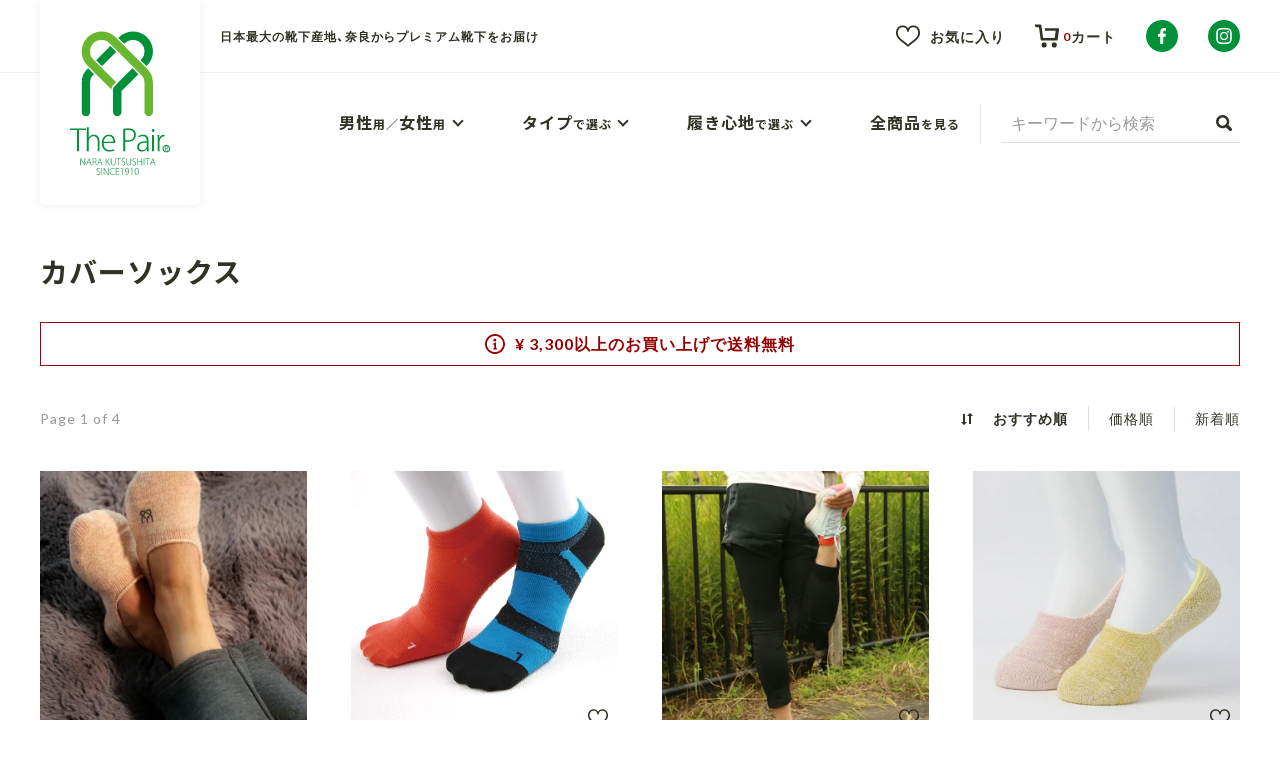

--- FILE ---
content_type: text/html; charset=EUC-JP
request_url: https://the-pair.jp/?mode=grp&gid=2672706
body_size: 8314
content:
<!DOCTYPE html PUBLIC "-//W3C//DTD XHTML 1.0 Transitional//EN" "http://www.w3.org/TR/xhtml1/DTD/xhtml1-transitional.dtd">
<html xmlns:og="http://ogp.me/ns#" xmlns:fb="http://www.facebook.com/2008/fbml" xmlns:mixi="http://mixi-platform.com/ns#" xmlns="http://www.w3.org/1999/xhtml" xml:lang="ja" lang="ja" dir="ltr">
<head>
<meta http-equiv="content-type" content="text/html; charset=euc-jp" />
<meta http-equiv="X-UA-Compatible" content="IE=edge,chrome=1" />
<title>カバーソックス - 奈良靴下の専門店『The Pair』高品質な日本製靴下の通販サイト</title>
<meta name="Keywords" content="カバーソックス,靴下,ソックス,タイツ,奈良,The Pair,ザペア" />
<meta name="Description" content="日本一の靴下産地「奈良」のプレミアムな靴下ブランド「The Pair」の公式通販サイトです。履き心地からデザインまでこだわり抜いた靴下を販売しています。【3,300円（税抜）以上ご購入で送料無料】奈良靴下の品質の違いをご自身の足でお確かめください。" />
<meta name="Author" content="奈良縣靴下工業協同組合" />
<meta name="Copyright" content="奈良縣靴下工業協同組合" />
<meta http-equiv="content-style-type" content="text/css" />
<meta http-equiv="content-script-type" content="text/javascript" />
<link rel="stylesheet" href="https://img07.shop-pro.jp/PA01370/564/css/3/index.css?cmsp_timestamp=20250519093112" type="text/css" />

<link rel="alternate" type="application/rss+xml" title="rss" href="https://the-pair.jp/?mode=rss" />
<link rel="shortcut icon" href="https://img07.shop-pro.jp/PA01370/564/favicon.ico?cmsp_timestamp=20260106112633" />
<script type="text/javascript" src="//ajax.googleapis.com/ajax/libs/jquery/1.11.0/jquery.min.js" ></script>
<meta property="og:title" content="カバーソックス - 奈良靴下の専門店『The Pair』高品質な日本製靴下の通販サイト" />
<meta property="og:description" content="日本一の靴下産地「奈良」のプレミアムな靴下ブランド「The Pair」の公式通販サイトです。履き心地からデザインまでこだわり抜いた靴下を販売しています。【3,300円（税抜）以上ご購入で送料無料】奈良靴下の品質の違いをご自身の足でお確かめください。" />
<meta property="og:url" content="https://the-pair.jp?mode=grp&gid=2672706" />
<meta property="og:site_name" content="奈良靴下の専門店『The Pair』高品質な日本製靴下の通販サイト" />
<meta property="og:image" content=""/>
<script type="text/javascript">
$(function() {
	var viewport = document.createElement('meta');
	viewport.setAttribute('name', 'viewport');
	viewport.setAttribute('content', 'width=device-width, initial-scale=1.0, maximum-scale=1.0');
	document.getElementsByTagName('head')[0].appendChild(viewport);
});
</script>

<script>
  var Colorme = {"page":"product_list","shop":{"account_id":"PA01370564","title":"\u5948\u826f\u9774\u4e0b\u306e\u5c02\u9580\u5e97\u300eThe Pair\u300f\u9ad8\u54c1\u8cea\u306a\u65e5\u672c\u88fd\u9774\u4e0b\u306e\u901a\u8ca9\u30b5\u30a4\u30c8"},"basket":{"total_price":0,"items":[]},"customer":{"id":null}};

  (function() {
    function insertScriptTags() {
      var scriptTagDetails = [];
      var entry = document.getElementsByTagName('script')[0];

      scriptTagDetails.forEach(function(tagDetail) {
        var script = document.createElement('script');

        script.type = 'text/javascript';
        script.src = tagDetail.src;
        script.async = true;

        if( tagDetail.integrity ) {
          script.integrity = tagDetail.integrity;
          script.setAttribute('crossorigin', 'anonymous');
        }

        entry.parentNode.insertBefore(script, entry);
      })
    }

    window.addEventListener('load', insertScriptTags, false);
  })();
</script>

<script async src="https://www.googletagmanager.com/gtag/js?id=G-S13HHPSN1M"></script>
<script>
  window.dataLayer = window.dataLayer || [];
  function gtag(){dataLayer.push(arguments);}
  gtag('js', new Date());
  
      gtag('config', 'G-S13HHPSN1M', (function() {
      var config = {};
      if (Colorme && Colorme.customer && Colorme.customer.id != null) {
        config.user_id = Colorme.customer.id;
      }
      return config;
    })());
  
  </script></head>
<body>
<meta name="colorme-acc-payload" content="?st=1&pt=10033&ut=2672706&at=PA01370564&v=20260203231333&re=&cn=501befa92eb253d94232aad116213aae" width="1" height="1" alt="" /><script>!function(){"use strict";Array.prototype.slice.call(document.getElementsByTagName("script")).filter((function(t){return t.src&&t.src.match(new RegExp("dist/acc-track.js$"))})).forEach((function(t){return document.body.removeChild(t)})),function t(c){var r=arguments.length>1&&void 0!==arguments[1]?arguments[1]:0;if(!(r>=c.length)){var e=document.createElement("script");e.onerror=function(){return t(c,r+1)},e.src="https://"+c[r]+"/dist/acc-track.js?rev=3",document.body.appendChild(e)}}(["acclog001.shop-pro.jp","acclog002.shop-pro.jp"])}();</script>

<link rel="preconnect" href="//fonts.googleapis.com">
<link rel="preconnect" href="//fonts.gstatic.com" crossorigin>
<link href="https://fonts.googleapis.com/css2?family=Lato:wght@400;700&family=Noto+Sans+JP:wght@400;700&display=swap" rel="stylesheet">
<link href="https://cdn.jsdelivr.net/npm/yakuhanjp@3.4.1/dist/css/yakuhanjp.min.css" rel="stylesheet">
<link href="//file002.shop-pro.jp/PA01370/564/assets/css/common.css" rel="stylesheet">
<link href="//file002.shop-pro.jp/PA01370/564/assets/css/mb.css?var=2021-12-07-1315" rel="stylesheet">
<link href="//file002.shop-pro.jp/PA01370/564/assets/css/tb.css?var=2021-12-07-1315" media="screen and (min-width:768px)" rel="stylesheet">
<link href="//file002.shop-pro.jp/PA01370/564/assets/css/pc.css?var=2021-12-07-1315" media="screen and (min-width:980px)" rel="stylesheet">
<script src="//cdnjs.cloudflare.com/ajax/libs/object-fit-images/3.2.4/ofi.min.js"></script>
<script src="//file002.shop-pro.jp/PA01370/564/assets/js/script.js"></script>
<script>
  // headタグの中にviewportのmetaタグを入れる
  (function () {
    var viewport = document.createElement('meta');
    viewport.setAttribute('name', 'viewport');
    viewport.setAttribute('content', 'width=device-width, initial-scale=1.0, maximum-scale=1.0, user-scalable=no');
    document.getElementsByTagName('head')[0].appendChild(viewport);
  }());
</script>


<div id="wrap" class="sub">
	
	<header id="header">
		<div class="head_info">
			<div class="inner">
				<div class="logo">
					<a href="./">
						<picture>
							<source srcset="//file002.shop-pro.jp/PA01370/564/assets/img/header/logo.svg" media="(min-width: 980px)">
							<img src="//file002.shop-pro.jp/PA01370/564/assets/img/header/logo_sp.svg" alt="The Pair&#174; NARAKUTSUSHITA SINCE1910">
						</picture>
					</a>
				</div>
									<h1>日本最大の靴下産地、奈良からプレミアム靴下をお届け</h1>
								<div class="head_menu">
					<ul>
												<li><a href="/?mode=f7" class="view-favorite"><i></i>お気に入り</a></li>
						<li>
															<form name="cart_view_with_async" method="POST" action="https://the-pair.jp/cart/proxy/basket?shop_id=PA01370564&shop_domain=the-pair.jp">
									<input type="hidden" name="reference_token" value="2411803fe2f143fb8bb3683202d840a1"><input type="hidden" name="shop_id" value="PA01370564"><input type="hidden" name="shop_domain" value="the-pair.jp">
								</form>
								<a href="javascript:void(0);" class="view-cart cart_view_with_async ">
									<div class="icon">
										<i></i>
										<span class="count">0</span>
									</div>
									<span class="text">カート</span>
								</a>
													</li>
					</ul>
				</div>
				<div class="head_sns sns-btn">
					<ul>
												<li><a href="https://facebook.com/nara.kutsushita" rel="noopener" target="_blank"><i></i>The Pair公式facebook</a></li>						<li><a href="https://instagram.com/thepairnara" rel="noopener" target="_blank"><i></i>The Pair公式instagram</a></li>					</ul>
				</div>
				<div class="head_menu-btn menu-open">
					<div>
						<i></i>
						<span class="text">メニュー</span>
					</div>
				</div>
				<div class="sp_menu">
					<div class="menu-close">
						<i></i>
					</div>
					<div class="sp_menu_wrap">
						<div class="user-menu">
							<p class="title">ユーザーメニュー</p>
							<ul>
																<li><a href="/?mode=f7" class="view-favorite"><i></i>お気に入り</a></li>
								<li>
																			<form name="cart_view_with_async" method="POST" action="https://the-pair.jp/cart/proxy/basket?shop_id=PA01370564&shop_domain=the-pair.jp">
											<input type="hidden" name="reference_token" value="2411803fe2f143fb8bb3683202d840a1"><input type="hidden" name="shop_id" value="PA01370564"><input type="hidden" name="shop_domain" value="the-pair.jp">
										</form>
										<a href="javascript:void(0);" class="view-cart cart_view_with_async ">
											<div class="icon">
												<i></i>
												<span class="count">0</span>
											</div>
											<span class="text">カート</span>
										</a>
																	</li>
							</ul>
							<div class="search-form">
								<form action="https://the-pair.jp/" method="GET">
									<input type="hidden" name="mode" value="srh" />
									<input type="text" name="keyword" placeholder="キーワードから検索">
									<button type="submit">
										<i></i>
									</button>
								</form>
							</div>
						</div>
						<div class="search-products">
							<p class="title">商品を探す</p>
							<ul class="accordion-menu">
								<li>
									<a href="javascript:void(0);"><span>男性</span>用／<span>女性</span>用</a>
									<div class="sub-menu">
										<ul>
											<li><a href="/?mode=grp&gid=1490178">男性用</a></li>
											<li><a href="/?mode=grp&gid=1490179">女性用</a></li>
										</ul>
									</div>
								</li>
								<li>
									<a href="javascript:void(0);"><span>タイプ</span>で選ぶ</a>
									<div class="sub-menu">
										<ul>
											<li><a href="/?mode=grp&gid=2672705">ソックス（靴下）</a></li>
											<li><a href="/?mode=grp&gid=2672706">カバーソックス</a></li>
											<li><a href="/?mode=grp&gid=1792841">5本指ソックス</a></li>
											<li><a href="/?mode=grp&gid=2672707">ハイソックス</a></li>
											<li><a href="/?mode=grp&gid=2672708">ルームソックス</a></li>
											<li><a href="/?mode=grp&gid=1792843">タイツ（ストッキング）</a></li>
											<li><a href="/?mode=grp&gid=2672709">レッグウォーマー</a></li>
										</ul>
									</div>
								</li>
								<li>
									<a href="javascript:void(0);"><span>履き心地</span>で選ぶ</a>
									<div class="sub-menu">
										<ul>
											<li><a href="/?mode=grp&gid=2672711">しめつけない履き心地</a></li>
											<li><a href="/?mode=grp&gid=2672712">フィットする履き心地</a></li>
											<li><a href="/?mode=grp&gid=2672714">蒸れ防止</a></li>
											<li><a href="/?mode=grp&gid=2672715">冷え対策</a></li>
											<li><a href="/?mode=grp&gid=2672716">防臭対策</a></li>
											<li><a href="/?mode=grp&gid=2672717">薄手</a></li>
											<li><a href="/?mode=grp&gid=2672718">厚手</a></li>
										</ul>
									</div>
								</li>
								<li><a href="/?mode=srh"><span>全商品</span>を見る</a></li>
							</ul>
						</div>
						<div class="content-menu">
							<p class="title">コンテンツ・サービス</p>
							<ul class="accordion-menu">
								<li>
									<a href="javascript:void(0);"><span>The Pair / 奈良靴下について</span></a>
									<div class="sub-menu">
										<ul>
											<li><a href="/?mode=f1">プレミアム靴下ブランド「The Pair」の特長</a></li>
											<li><a href="/?mode=f3">日本最大の靴下産地、奈良靴下について</a></li>
											<li><a href="/?mode=f4">履き心地の感想を下さい！ご意見承ります</a></li>
										</ul>
									</div>
								</li>
								<li>
									<a href="javascript:void(0);"><span>会員規約</span></a>
									<div class="sub-menu">
										<ul>
											<li><a href="https://the-pair.jp/?mode=privacy">プライバシーポリシー</a></li>
											<li><a href="https://the-pair.jp/?mode=sk">特定商取引法に基づく表記</a></li>
										</ul>
									</div>
								</li>
							</ul>
						</div>
						<div class="sp_menu-sns sns-btn">
							<ul>
																<li><a href="https://facebook.com/nara.kutsushita" rel="noopener" target="_blank"><i></i>The Pair公式facebook</a></li>								<li><a href="https://instagram.com/thepairnara" rel="noopener" target="_blank"><i></i>The Pair公式instagram</a></li>							</ul>
						</div>
					</div>
				</div>
			</div>
		</div>
		<div class="head_navi">
			<div class="inner">
				<nav>
					<ul>
						<li>
							<a href="javascript:void(0);"><span>男性</span>用／<span>女性</span>用</a>
							<div class="sub-menu">
								<ul>
									<li><a href="/?mode=grp&gid=1490178">男性用</a></li>
									<li><a href="/?mode=grp&gid=1490179">女性用</a></li>
								</ul>
							</div>
						</li>
						<li>
							<a href="javascript:void(0);"><span>タイプ</span>で選ぶ</a>
							<div class="sub-menu">
								<ul>
									<li><a href="/?mode=grp&gid=2672705">ソックス（靴下）</a></li>
									<li><a href="/?mode=grp&gid=2672706">カバーソックス</a></li>
									<li><a href="/?mode=grp&gid=1792841">5本指ソックス</a></li>
									<li><a href="/?mode=grp&gid=2672707">ハイソックス</a></li>
									<li><a href="/?mode=grp&gid=2672708">ルームソックス</a></li>
									<li><a href="/?mode=grp&gid=1792843">タイツ（ストッキング）</a></li>
									<li><a href="/?mode=grp&gid=2672709">レッグウォーマー</a></li>
								</ul>
							</div>
						</li>
						<li>
							<a href="javascript:void(0);"><span>履き心地</span>で選ぶ</a>
							<div class="sub-menu">
								<ul>
									<li><a href="/?mode=grp&gid=2672711">しめつけない履き心地</a></li>
									<li><a href="/?mode=grp&gid=2672712">フィットする履き心地</a></li>
									<li><a href="/?mode=grp&gid=2672714">蒸れ防止</a></li>
									<li><a href="/?mode=grp&gid=2672715">冷え対策</a></li>
									<li><a href="/?mode=grp&gid=2672716">防臭対策</a></li>
									<li><a href="/?mode=grp&gid=2672717">薄手</a></li>
									<li><a href="/?mode=grp&gid=2672718">厚手</a></li>
								</ul>
							</div>
						</li>
						<li><a href="/?mode=srh"><span>全商品</span>を見る</a></li>
					</ul>
				</nav>
				<div class="search-form">
					<form action="https://the-pair.jp/" method="GET">
						<input type="hidden" name="mode" value="srh" />
						<input type="text" name="keyword" placeholder="キーワードから検索">
						<button type="submit">
							<i></i>
						</button>
					</form>
				</div>
			</div>
		</div>
	</header>
	

	<main id="contents">

		<div class="search-form spview">
			<div class="inner">
				<form action="https://the-pair.jp/" method="GET">
					<input type="hidden" name="mode" value="srh" />
					<input type="text" name="keyword" placeholder="キーワードから検索">
					<button type="submit">
						<i></i>
					</button>
				</form>
			</div>
		</div>
			
	
		
	<div id="products" class="inner">

		<div class="product-archive">

			<h2 class="group_title">
									カバーソックス
							</h2>

			
			<p class="del-free"><span>&yen; 3,300以上のお買い上げで送料無料</span></p>

			<div class="product-sort">
				<p>Page 1 of 4</p>
				<ul>
					<li>
													<span>おすすめ順</span>
											</li>
					<li>
													<a href="?mode=grp&gid=2672706&sort=p">価格順</a>
											</li>
					<li>
													<a href="?mode=grp&gid=2672706&sort=n">新着順</a>
											</li>
				</ul>
			</div>
			
			
			<ul class="products-list">
									<li>
						<a href="?pid=126471969">
							<div class="thumbnail">
																									<img src="https://img07.shop-pro.jp/PA01370/564/product/126471969_th.jpg?cmsp_timestamp=20211102100235" alt="アンゴラ混のあったかフットカバー　AS7269" class="main-thumb">
																																											<img src="https://img07.shop-pro.jp/PA01370/564/product/126471969_o1.jpg?cmsp_timestamp=20211102100235" class="other-thumb">
																																																																																																																																																																																																																																																																																																																																																																																																																																																																																																																																																																																																																																																																																																																																																																																																																																																																																																		<button type="button" class="fav-icon"  data-favorite-button-selector="DOMSelector" data-product-id="126471969" data-added-class="is-added">
									<i></i>
								</button>
							</div>
							<p class="product-name">アンゴラ混のあったかフットカバー　AS7269</p>
							<div class="product-info">
								<p class="product-price red">						
																														1,980円(税込)
																					
																																							</p>
								<p class="product-id">AS7269</p>
							</div>
						</a>
					</li>
									<li>
						<a href="?pid=129617217">
							<div class="thumbnail">
																									<img src="https://img07.shop-pro.jp/PA01370/564/product/129617217_th.jpg?cmsp_timestamp=20190412163246" alt="クロステーピングソックス　KT7142" class="main-thumb">
																																											<img src="https://img07.shop-pro.jp/PA01370/564/product/129617217_o1.jpg?cmsp_timestamp=20190412163246" class="other-thumb">
																																																																																																																																																																																																																																																																																																																																																																																																																																																																																																																																																																																																																																																																																																																																																																																																																																																																																																		<button type="button" class="fav-icon"  data-favorite-button-selector="DOMSelector" data-product-id="129617217" data-added-class="is-added">
									<i></i>
								</button>
							</div>
							<p class="product-name">クロステーピングソックス　KT7142</p>
							<div class="product-info">
								<p class="product-price red">						
																														1,650円(税込)
																					
																																							</p>
								<p class="product-id">KT7142</p>
							</div>
						</a>
					</li>
									<li>
						<a href="?pid=129617258">
							<div class="thumbnail">
																									<img src="https://img07.shop-pro.jp/PA01370/564/product/129617258_th.jpg?cmsp_timestamp=20230911095201" alt="クロステーピングソックス　KT7242" class="main-thumb">
																																											<img src="https://img07.shop-pro.jp/PA01370/564/product/129617258_o1.jpg?cmsp_timestamp=20230911095201" class="other-thumb">
																																																																																																																																																																																																																																																																																																																																																																																																																																																																																																																																																																																																																																																																																																																																																																																																																																																																																																		<button type="button" class="fav-icon"  data-favorite-button-selector="DOMSelector" data-product-id="129617258" data-added-class="is-added">
									<i></i>
								</button>
							</div>
							<p class="product-name">クロステーピングソックス　KT7242</p>
							<div class="product-info">
								<p class="product-price red">						
																														1,650円(税込)
																					
																																							</p>
								<p class="product-id">KT7242</p>
							</div>
						</a>
					</li>
									<li>
						<a href="?pid=129650372">
							<div class="thumbnail">
																									<img src="https://img07.shop-pro.jp/PA01370/564/product/129650372_th.jpg?cmsp_timestamp=20180322174048" alt="湯上りサラッと気持ちいい シルク カバーソックス　AS8283" class="main-thumb">
																																											<img src="https://img07.shop-pro.jp/PA01370/564/product/129650372_o1.jpg?cmsp_timestamp=20180322174048" class="other-thumb">
																																																																																																																																																																																																																																																																																																																																																																																																																																																																																																																																																																																																																																																																																																																																																																																																																																																																																																		<button type="button" class="fav-icon"  data-favorite-button-selector="DOMSelector" data-product-id="129650372" data-added-class="is-added">
									<i></i>
								</button>
							</div>
							<p class="product-name">湯上りサラッと気持ちいい シルク カバーソックス　AS8283</p>
							<div class="product-info">
								<p class="product-price red">						
																														1,430円(税込)
																					
																																							</p>
								<p class="product-id">AS8283</p>
							</div>
						</a>
					</li>
							</ul>
		</div>
		

		<div class="paginavi">
			<ul class="inline">
									<li><span class="prev">Prev</span></li>
																								<li><span class="current">1</span></li>
																							<li><span class="next">Next</span></li>
							</ul>
		</div>
		

		<div id="breadcrumbs">
			<ol>
				<li>
					<a href="./">
						<span>ホーム</span>
					</a>
				</li>
															<li>
							<a href="https://the-pair.jp/?mode=grp&gid=1792840">
								<span>タイプ</span>
							</a>
						</li>
											<li>
							<a href="https://the-pair.jp/?mode=grp&gid=2672706">
								<span>カバーソックス</span>
							</a>
						</li>
												</ol>
		</div>
		

	</div>
	

		
					<div id="page-bottom">
				<div class="inner">
					<ul>
						<li><img src="//file002.shop-pro.jp/PA01370/564/assets/img/gift-bnr.png" alt="贈り物に最適、ギフトボックス"></li>
						<li><a href="https://www.apparel-nara.com/socks/sommelier/" rel="noopener" target="_blank"><img src="//file002.shop-pro.jp/PA01370/564/assets/img/sommelier-bnr.png" alt="靴下ソムリエ資格認定制度"></a></li>
					</ul>
				</div>
			</div>
			
					
	</main>
	

	<div id="guide">
		<div class="inner">
			<input type="checkbox" id="guide-btn-check">
			<label for="guide-btn-check" class="guide-btn">
				<span class="en">Guide</span>
				<span class="ja">ご利用ガイド</span>
			</label>
			<div class="guide_rows">
				<div class="guide_box">
					<p class="title">
						<span class="en">Delivery</span>
						<span class="ja">配送方法・配送料について</span>
					</p>
					<p>銀行振込・代金引換の場合はご入金確認後５日以内に発送いたします。クレジット決済の場合は決済手続き完了後５日以内に発送いたします。</p>
					<p>クロネコヤマトの宅急便にてお届けします。送料は以下の通りとなります。（すべて税込価格です。）</p>
					<table class="del-fee">
						<tbody>
							<tr>
								<th>北海道</th>
								<td colspan="2">990円</td>
							</tr>
							<tr>
								<th>北東北</th>
								<td>青森・岩手・秋田</td>
								<td>770円</td>
							</tr>
							<tr>
								<th>南東北</th>
								<td>宮城・山形・福島</td>
								<td>715円</td>
							</tr>
							<tr>
								<th>関東</th>
								<td>茨城・栃木・群馬・埼玉・千葉・東京・神奈川・山梨</td>
								<td>660円</td>
							</tr>
							<tr>
								<th>信越</th>
								<td>新潟・長野</td>
								<td>660円</td>
							</tr>
							<tr>
								<th>北陸</th>
								<td>富山・石川・福井</td>
								<td>605円</td>
							</tr>
							<tr>
								<th>中部</th>
								<td>岐阜・静岡・愛知・三重</td>
								<td>605円</td>
							</tr>
							<tr>
								<th>関西</th>
								<td>滋賀・京都・大阪・兵庫・奈良・和歌山</td>
								<td>605円</td>
							</tr>
							<tr>
								<th>中国</th>
								<td>鳥取・島根・岡山・広島・山口</td>
								<td>605円</td>
							</tr>
							<tr>
								<th>四国</th>
								<td>徳島・香川・愛媛・高知</td>
								<td>660円</td>
							</tr>
							<tr>
								<th>九州</th>
								<td>福岡・佐賀・長崎・熊本・大分・宮崎・鹿児島</td>
								<td>660円</td>
							</tr>
							<tr>
								<th>沖縄</th>
								<td colspan="2">880円</td>
							</tr>
						</tbody>
					</table>
					<p class="del-free">ご購入金額 <span>3,000</span>円以上は送料無料になります。</p>
				</div>
				<div class="guide_box">
					<p class="title">
						<span class="en">Payment</span>
						<span class="ja">お支払いについて</span>
					</p>
					<p>銀行振込・代金引換の場合はご入金確認後5日以内に発送いたします。クレジット決済の場合は決済手続き完了後5日以内に発送いたします。</p>
					<p class="sub-title">クレジット決済</p>
					<p><img src="//file002.shop-pro.jp/PA01370/564/assets/img/footer/credit-card.png" alt="JCB／VISA／MasterCard／DinersClub／AMERICAN EXPRESS／uc／SAISON CARD／AEON／MUFG CARD／DC／UFJ card／NICOS／TOKYU CARD"></p>
					<p class="sub-title">コンビニ決済</p>
					<p><img src="//file002.shop-pro.jp/PA01370/564/assets/img/footer/convenience-store.png" alt="セブンイレブン／デイリーヤマザキ／ローソン／ミニストップ／ファミリーマート／セイコーマート"></p>
					<p class="sub-title">銀行振込</p>
					<p>振込手数料はお客様のご負担となります。<br>ご入金はご注文確定メールを受信した日から、7日以内にお願いしております。お振込確認後発送致します。<br>振込が遅れる場合はthe-pair@apparel-nara.comまでお知らせ下さい。</p>
					<p class="sub-title">代金引換</p>
					<p>代引き手数料は以下の通りとなります。（すべて税込価格です。）</p>
					<table class="cash-fee">
						<tbody>
							<tr>
								<th>0円～1万円未満</th>
								<td>330円</td>
							</tr>
							<tr>
								<th>1万円～3万円未満</th>
								<td>440円</td>
							</tr>
							<tr>
								<th>3万円以上</th>
								<td>660円</td>
							</tr>
						</tbody>
					</table>
				</div>
				<div class="guide_box">
					<p class="title">
						<span class="en">Return and Exchange</span>
						<span class="ja">返品・交換について</span>
					</p>
					<p>万が一お送りした商品に破損や汚れがある、または、ご注文商品と異なる場合は返品・交換をお受けしております。（商品到着後７日以内)<br>返品・交換をご希望の際は、お手数ですが、事前にメールもしくは電話にてご連絡をお願い致します。</p>
					<div class="none-return">
						<p>次の場合は返品・交換に応じ兼ねますので、ご了承ください。</p>
						<ul>
							<li>ご着用、開封された商品</li>
							<li>お届け後、お客様のもとで破損・汚損した商品</li>
							<li>商品到着後7日以上経過した商品</li>
							<li>事前連絡が無く当店に返品された商品</li>
						</ul>
					</div>
					<p>お客様のご都合による返品につきましてはお客様のご負担とさせていただきます。不良品に該当する場合は当方で負担いたします。</p>
				</div>
			</div>
		</div>	
	</div>
	

	<footer id="footer">
		<div class="inner">
			<div class="foot_sitemap">
				<dl>
					<div>
						<dt>性別から探す</dt>
						<dd>
							<ul>
								<li><a href="/?mode=grp&gid=1490178">男性用</a></li>
								<li><a href="/?mode=grp&gid=1490179">女性用</a></li>
							</ul>
						</dd>
					</div>
					<div>
						<dt>タイプで選ぶ</dt>
						<dd>
							<ul>
								<li><a href="/?mode=grp&gid=2672705">ソックス（靴下）</a></li>
								<li><a href="/?mode=grp&gid=2672706">カバーソックス</a></li>
								<li><a href="/?mode=grp&gid=1792841">5本指ソックス</a></li>
								<li><a href="/?mode=grp&gid=2672707">ハイソックス</a></li>
								<li><a href="/?mode=grp&gid=2672708">ルームソックス</a></li>
								<li><a href="/?mode=grp&gid=1792843">タイツ（ストッキング）</a></li>
								<li><a href="/?mode=grp&gid=2672709">レッグウォーマー</a></li>
							</ul>
						</dd>
					</div>
					<div>
						<dt>履き心地で選ぶ</dt>
						<dd>
							<ul>
								<li><a href="/?mode=grp&gid=2672711">しめつけない履き心地</a></li>
								<li><a href="/?mode=grp&gid=2672712">フィットする履き心地</a></li>
								<li><a href="/?mode=grp&gid=2672714">蒸れ防止</a></li>
								<li><a href="/?mode=grp&gid=2672715">冷え対策</a></li>
								<li><a href="/?mode=grp&gid=2672716">防臭対策</a></li>
								<li><a href="/?mode=grp&gid=2672717">薄手</a></li>
								<li><a href="/?mode=grp&gid=2672718">厚手</a></li>
							</ul>
						</dd>
					</div>
					<div>
						<dt>The Pair / 奈良靴下について</dt>
						<dd>
							<ul>
								<li><a href="/?mode=f1">プレミアム靴下ブランド「The Pair」の特長</a></li>
								<li><a href="/?mode=f3">日本最大の靴下産地、奈良靴下について</a></li>
								<li><a href="/?mode=f4">履き心地の感想を下さい！ご意見承ります</a></li>
							</ul>
						</dd>
					</div>
					<div>
						<dt>会員サービス</dt>
						<dd>
							<ul>
																<li><a href="/?mode=f7">お気に入り</a></li>
								<li>
																			<form name="cart_view_with_async" method="POST" action="https://the-pair.jp/cart/proxy/basket?shop_id=PA01370564&shop_domain=the-pair.jp">
											<input type="hidden" name="reference_token" value="2411803fe2f143fb8bb3683202d840a1"><input type="hidden" name="shop_id" value="PA01370564"><input type="hidden" name="shop_domain" value="the-pair.jp">
										</form>
										<a href="javascript:void(0);" class="view-cart cart_view_with_async">カートを見る</a>
																	</li>
							</ul>
						</dd>
					</div>
					<div>
						<dt>会員規約</dt>
						<dd>
							<ul>
								<li><a href="https://the-pair.jp/?mode=privacy">プライバシーポリシー</a></li>
								<li><a href="https://the-pair.jp/?mode=sk">特定商取引法に基づく表記</a></li>
							</ul>
						</dd>
					</div>
					<div>
						<dt>公式SNS</dt>
						<dd>
							<ul>
																<li><a href="https://facebook.com/nara.kutsushita" rel="noopener" target="_blank"><i></i>facebook</a></li>								<li><a href="https://instagram.com/thepairnara" rel="noopener" target="_blank"><i></i>instagram</a></li>							</ul>
						</dd>
					</div>
				</dl>
			</div>
			<div class="foot_contact">
				<div class="foot_contact_title">
					<p>お問い合わせ</p>
				</div>
				<div class="foot_contact_box">
					<p>お電話からのお問い合わせ</p>
					<p><span class="tel">0745-22-5000</span></p>
					<p>9：00～17：00（土曜・日曜・祝日を除く）</p>
				</div>
				<div class="foot_contact_box">
					<p>Webからのお問い合わせ</p>
					<p><a href="https://the-pair.shop-pro.jp/customer/inquiries/new" class="button"><i></i>お問い合わせ</a></p>
				</div>
			</div>
			<ul class="foot_attention">
				<li>土曜日、日曜日、祝祭日、夏季休業、年末年始はお休みさせていただきます。</li>
				<li>Webからのお問い合わせに関しましては、通常営業日に順次メールにてご返信させていただきます。回答をお電話でさせていただく場合や、お問い合わせ内容によっては回答をさしあげるのにお時間をいただく場合もございます。</li>
			</ul>
			<div class="foot_bottom">
				<div class="foot_info">
					<a href="./"><img src="//file002.shop-pro.jp/PA01370/564/assets/img/footer/logo.svg" alt="The Pair&#174; NARAKUTSUSHITA SINCE1910"></a>
					<address>
						Present by 奈良靴下工業協同組合<br>
						〒635-0024　奈良県大和高田市日之出西本町6番23号　センイ会館2階
					</address>
				</div>
				<div class="foot_copy">
					<p><small>&#169; The Pair All Right Reserved.</small></p>
				</div>
			</div>
		</div>
	</footer>
	
	
</div><script type="text/javascript" src="https://the-pair.jp/js/cart.js" ></script>
<script type="text/javascript" src="https://the-pair.jp/js/async_cart_in.js" ></script>
<script type="text/javascript" src="https://the-pair.jp/js/product_stock.js" ></script>
<script type="text/javascript" src="https://the-pair.jp/js/js.cookie.js" ></script>
<script type="text/javascript" src="https://the-pair.jp/js/favorite_button.js" ></script>
</body></html>

--- FILE ---
content_type: text/css
request_url: https://file002.shop-pro.jp/PA01370/564/assets/css/common.css
body_size: 2186
content:
html,body,div,span,applet,object,iframe,h1,h2,h3,h4,h5,h6,p,blockquote,pre,a,abbr,acronym,address,big,cite,code,del,dfn,em,font,ins,kbd,q,s,samp,small,strike,strong,sub,sup,tt,var,dl,dt,dd,ol,ul,li,fieldset,form,label,legend,table,caption,tbody,tfoot,thead,tr,th,td{border:0;font-family:inherit;font-size:100%;font-style:normal;font-weight:normal;margin:0;outline:0;padding:0;vertical-align:baseline}:focus{outline:0}html{overflow-y:scroll}ol,ul{list-style:none}table{width:100%;border-collapse:collapse;border-spacing:0}caption,th,td{font-weight:normal;text-align:left}blockquote:before,blockquote:after,q:before,q:after{content:""}blockquote,q{quotes:"" ""}img,a img{height:auto;max-width:100%;border:0;vertical-align:bottom}article,aside,details,figcaption,figure,footer,header,hgroup,menu,nav,section,main{display:block}input,textarea{margin:0;padding:0}figure{margin:0;padding:0}html{font-size:8.75px}@media screen and (min-width: 768px){html{font-size:10px}}body{font-family:'YakuHanJP', 'Lato', -apple-system, BlinkMacSystemFont, "Helvetica Neue", "Yu Gothic Medium", Yu Gothic Medium, "Yu Gothic", YuGothic, Verdana, "ヒラギノ角ゴ ProN W3", "Hiragino Kaku Gothic ProN", "メイリオ", Meiryo, "M+ 1p", sans-serif;font-size:1.6rem;color:#333126;line-height:1;background:#FFF;-webkit-text-size-adjust:100%}h1,h2,h3,h4,h5,h6{font-size:100%;font-weight:normal}h2,h3,h4,h5,h6,p{margin-bottom:1.5em}.bold,strong{font-family:"YakuHanJP","Lato",-apple-system,BlinkMacSystemFont,"Helvetica Neue","Yu Gothic",YuGothic,Verdana,"ヒラギノ角ゴ ProN W3","Hiragino Kaku Gothic ProN","メイリオ",Meiryo,"M+ 1p",sans-serif;font-weight:bold}.italic,em{font-style:italic}.underline{text-decoration:underline}.font-12{font-size:1.2rem}.font-14{font-size:1.4rem}.font-16{font-size:1.6rem}.font-18{font-size:1.8rem}.font-20{font-size:2.0rem}.font-22{font-size:2.2rem}.font-24{font-size:2.4rem}.font-26{font-size:2.6rem}.font-28{font-size:2.8rem}.font-30{font-size:3.0rem}.font-32{font-size:3.2rem}.font-34{font-size:3.4rem}.font-36{font-size:3.6rem}.font-38{font-size:3.8rem}.font-40{font-size:4.0rem}.navy{color:#001F3F}.blue{color:#0074D9}.aqua{color:#7FDBFF}.teal{color:#39CCCC}.olive{color:#3D9970}.green{color:#68B72E}.lime{color:#01FF70}.yellow{color:#FFDC00}.orange{color:#FF851B}.red{color:#970000}.maroon{color:#85144B}.fuchsia{color:#F012BE}.purple{color:#B10DC9}.sitver{color:#DDD}.gray{color:#AAA}.black{color:#111}a{color:#68B72E;vertical-align:baseline;text-decoration:underline;outline:0;margin:0;padding:0;background:transparent;-webkit-transition:0.4s all ease-out;-moz-transition:0.4s all ease-out;-ms-transition:0.4s all ease-out;-o-transition:0.4s all ease-out;transition:0.4s all ease-out}a:hover,a:active{text-decoration:none;outline:none}.fade:hover,.fadeAll a:hover{opacity:0.6}img.aligncenter{display:block;margin:0 auto}img.alignright,img.alignleft{display:inline;margin-bottom:12px}img.alignright{margin-left:20px;float:right}img.alignleft{margin-right:20px;float:left}.text-center{text-align:center}.text-right{text-align:right}.text-left{text-align:left}.inline{letter-spacing:-1em}.inline li{display:inline-block;letter-spacing:normal}.mb00{margin-bottom:0}.mb05{margin-bottom:0.5rem}.mb10{margin-bottom:1.0rem}.mb20{margin-bottom:2.0rem}.mb30{margin-bottom:3.0rem}.mb40{margin-bottom:4.0rem}.mb50{margin-bottom:5.0rem}.mb60{margin-bottom:6.0rem}.mb70{margin-bottom:7.0rem}.mb80{margin-bottom:8.0rem}.mb90{margin-bottom:9.0rem}.mb100{margin-bottom:10rem}.cf{zoom:1}.cf:before,.cf:after{content:"";display:table}.cf:after{clear:both}.video,.iframe{position:relative;padding-top:56.25%;overflow:hidden}.video video,.video iframe,.iframe video,.iframe iframe{position:absolute;top:0;left:0;width:100%;height:100%}input[type="text"],input[type="tel"],input[type="number"],input[type="email"],textarea,select{font-family:inherit;font-size:16px;color:inherit;line-height:38px;vertical-align:middle;width:100%;height:50px;padding:5px 10px;background:#FFF;border:1px solid #DDD;border-radius:6px;-webkit-appearance:none;-moz-appearance:none;-ms-appearance:none;-o-appearance:none;appearance:none}input[type="text"]::placeholder,input[type="tel"]::placeholder,input[type="number"]::placeholder,input[type="email"]::placeholder,textarea::placeholder,select::placeholder{color:#999}input[type="text"]:-ms-input-placeholder,input[type="tel"]:-ms-input-placeholder,input[type="number"]:-ms-input-placeholder,input[type="email"]:-ms-input-placeholder,textarea:-ms-input-placeholder,select:-ms-input-placeholder{color:#999}input[type="text"]::-ms-input-placeholder,input[type="tel"]::-ms-input-placeholder,input[type="number"]::-ms-input-placeholder,input[type="email"]::-ms-input-placeholder,textarea::-ms-input-placeholder,select::-ms-input-placeholder{color:#999}textarea{line-height:1.8;height:200px}select{padding-right:40px;background-image:url(data:image/svg+xml;charset=utf8,%3Csvg%20xmlns%3D%22http%3A%2F%2Fwww.w3.org%2F2000%2Fsvg%22%20width%3D%2248%22%20height%3D%2248%22%3E%3Cpath%20fill%3D%22%23333126%22%20fill-rule%3D%22evenodd%22%20d%3D%22M24%2040L0%208h48L24%2040z%22%2F%3E%3C%2Fsvg%3E);background-repeat:no-repeat;background-position:-webkit-calc(100% - 10px) 50%;background-position:calc(100% - 10px) 50%;background-size:10px 8px;cursor:pointer}input[type="radio"],input[type="checkbox"]{display:none}input[type="radio"]+span,input[type="checkbox"]+span{position:relative;display:inline-block;margin-right:20px;padding-left:40px;cursor:pointer}input[type="radio"]+span:before,input[type="radio"]+span:after,input[type="checkbox"]+span:before,input[type="checkbox"]+span:after{position:absolute;top:0;bottom:0;content:"";display:block;margin:auto}input[type="radio"]+span:before,input[type="checkbox"]+span:before{left:0}input[type="radio"]+span:after,input[type="checkbox"]+span:after{opacity:0;visibility:hidden;-webkit-transition:0.4s all ease-out;-moz-transition:0.4s all ease-out;-ms-transition:0.4s all ease-out;-o-transition:0.4s all ease-out;transition:0.4s all ease-out}input[type="radio"]:checked+span:after,input[type="checkbox"]:checked+span:after{opacity:1.0;visibility:visible}input[type="radio"]+span:before,input[type="radio"]+span:after{border-radius:50%}input[type="radio"]+span:before{width:30px;height:30px;background-color:#EEE}input[type="radio"]+span:after{left:7.5px;width:15px;height:15px;background-color:#FF0000}input[type="checkbox"]+span:before{width:30px;height:30px;border:1px solid #EEE;border-radius:4px}input[type="checkbox"]+span:after{left:8px;width:12px;height:8px;border-width:0 0 2px 2px;border-style:solid;border-color:#FF0000;-webkit-transform:rotate(-45deg);-moz-transform:rotate(-45deg);-ms-transform:rotate(-45deg);-o-transform:rotate(-45deg);transform:rotate(-45deg)}input[type="submit"]{font-family:inherit;font-size:2.0rem;font-weight:bold;color:#FFF;line-height:80px;text-align:center;width:250px;max-width:100%;height:60px;margin:auto;padding:0;background:#68B72E;border:none;border-radius:4px;-webkit-appearance:none;-moz-appearance:none;-ms-appearance:none;-o-appearance:none;appearance:none;-webkit-transition:0.4s all ease-out;-moz-transition:0.4s all ease-out;-ms-transition:0.4s all ease-out;-o-transition:0.4s all ease-out;transition:0.4s all ease-out}


--- FILE ---
content_type: text/css
request_url: https://file002.shop-pro.jp/PA01370/564/assets/css/mb.css?var=2021-12-07-1315
body_size: 10786
content:
*,:before,:after{box-sizing:border-box}body{line-height:1.8;letter-spacing:0.06em}#wrap{overflow:hidden}.inner{width:90%;max-width:1200px;margin-right:auto;margin-left:auto}.spview{display:block}@media screen and (min-width: 980px){.spview{display:none}}.pcview{display:none}@media screen and (min-width: 980px){.pcview{display:block}}.search-form form{position:relative}.search-form form input[type="text"]{line-height:29px;height:40px;border-width:0 0 1px;border-style:solid;border-color:#DDD;border-radius:0}.search-form form button{position:absolute;top:0;right:0;bottom:0;z-index:1;text-indent:100%;white-space:nowrap;width:32px;height:32px;margin:auto;padding:0;overflow:hidden;background:transparent;border:none;border-radius:50%;cursor:pointer;-webkit-transition:0.4s ease-out;-moz-transition:0.4s ease-out;-ms-transition:0.4s ease-out;-o-transition:0.4s ease-out;transition:0.4s ease-out}.search-form form button i{background-image:url("data:image/svg+xml;charset=utf8,%3Csvg%20data-name%3D%22%E3%83%AC%E3%82%A4%E3%83%A4%E3%83%BC%201%22%20xmlns%3D%22http%3A%2F%2Fwww.w3.org%2F2000%2Fsvg%22%20width%3D%2224%22%20height%3D%2224%22%3E%3Cpath%20d%3D%22M5.627%2014.278A6.129%206.129%200%201%200%203.84%209.947a6.135%206.135%200%200%200%201.787%204.331ZM2.916%202.916a9.949%209.949%200%200%201%2015.562%2012.166l4.811%204.812a2.4%202.4%200%200%201-3.4%203.4l-4.812-4.811A9.95%209.95%200%200%201%202.916%202.916Z%22%20style%3D%22fill%3A%23333126%3Bfill-rule%3Aevenodd%22%2F%3E%3C%2Fsvg%3E");background-position:50% 50%;background-repeat:no-repeat;background-size:contain;position:absolute;top:0;right:0;bottom:0;left:0;z-index:1;content:'';display:block;width:16px;height:16px;margin:auto;-webkit-transition:0.4s ease-out;-moz-transition:0.4s ease-out;-ms-transition:0.4s ease-out;-o-transition:0.4s ease-out;transition:0.4s ease-out}.search-form form button:hover{background:#333126}.search-form form button:hover i{background-image:url("data:image/svg+xml;charset=utf8,%3Csvg%20data-name%3D%22%E3%83%AC%E3%82%A4%E3%83%A4%E3%83%BC%201%22%20xmlns%3D%22http%3A%2F%2Fwww.w3.org%2F2000%2Fsvg%22%20width%3D%2224%22%20height%3D%2224%22%3E%3Cpath%20d%3D%22M5.627%2014.278A6.129%206.129%200%201%200%203.84%209.947a6.135%206.135%200%200%200%201.787%204.331ZM2.916%202.916a9.949%209.949%200%200%201%2015.562%2012.166l4.811%204.812a2.4%202.4%200%200%201-3.4%203.4l-4.812-4.811A9.95%209.95%200%200%201%202.916%202.916Z%22%20style%3D%22fill%3A%23FFF%3Bfill-rule%3Aevenodd%22%2F%3E%3C%2Fsvg%3E");background-position:50% 50%;background-repeat:no-repeat;background-size:contain}.view-favorite{display:-webkit-flex;display:-ms-flexbox;display:flex;display:-webkit-flex;display:-ms-flexbox;display:flex;-webkit-align-items:center;-ms-flex-align:center;align-items:center;-webkit-flex-wrap:nowrap;-ms-flex-wrap:nowrap;flex-wrap:nowrap;font-family:"YakuHanJP","Lato",-apple-system,BlinkMacSystemFont,"Helvetica Neue","Yu Gothic",YuGothic,Verdana,"ヒラギノ角ゴ ProN W3","Hiragino Kaku Gothic ProN","メイリオ",Meiryo,"M+ 1p",sans-serif;font-size:1.4rem;font-weight:bold;color:inherit;text-decoration:none}.view-favorite i{background-image:url("data:image/svg+xml;charset=utf8,%3Csvg%20data-name%3D%22%E3%83%AC%E3%82%A4%E3%83%A4%E3%83%BC%201%22%20xmlns%3D%22http%3A%2F%2Fwww.w3.org%2F2000%2Fsvg%22%20width%3D%2224%22%20height%3D%2224%22%3E%3Cpath%20d%3D%22M12%2022.617a1.313%201.313%200%200%201-.975-.447.832.832%200%200%201-.1-.128%2043.925%2043.925%200%200%200-3.891-3.2C3.579%2016.211%200%2013.49%200%209.02a8.028%208.028%200%200%201%202.163-5.895%206.271%206.271%200%200%201%204.463-1.739A6.15%206.15%200%200%201%2012%204.346a6.15%206.15%200%200%201%205.373-2.96.813.813%200%200%201%20.121%200%206.137%206.137%200%200%201%204.343%201.74A8.028%208.028%200%200%201%2024%209.02c0%204.47-3.579%207.191-7.039%209.823a44.346%2044.346%200%200%200-3.888%203.2.939.939%200%200%201-.1.132%201.313%201.313%200%200%201-.973.442ZM6.5%203.231a4.247%204.247%200%200%200-3.043%201.211A6.244%206.244%200%200%200%201.846%209.02c0%203.555%202.924%205.779%206.311%208.353A48.027%2048.027%200%200%201%2012%2020.512a48.42%2048.42%200%200%201%203.843-3.139c3.387-2.574%206.311-4.8%206.311-8.353a6.244%206.244%200%200%200-1.611-4.578%204.154%204.154%200%200%200-3.135-1.21%204.442%204.442%200%200%200-4.5%203.857.923.923%200%200%201-1.82%200%204.442%204.442%200%200%200-4.5-3.857Z%22%20style%3D%22fill%3A%23333126%22%2F%3E%3C%2Fsvg%3E");background-position:50% 50%;background-repeat:no-repeat;background-size:contain;content:'';display:block;width:24px;height:24px;margin-right:10px}.view-cart{display:-webkit-flex;display:-ms-flexbox;display:flex;display:-webkit-flex;display:-ms-flexbox;display:flex;-webkit-align-items:center;-ms-flex-align:center;align-items:center;-webkit-flex-wrap:nowrap;-ms-flex-wrap:nowrap;flex-wrap:nowrap;color:inherit;text-decoration:none}.view-cart .icon{display:-webkit-flex;display:-ms-flexbox;display:flex;display:-webkit-flex;display:-ms-flexbox;display:flex;-webkit-align-items:center;-ms-flex-align:center;align-items:center;-webkit-flex-wrap:nowrap;-ms-flex-wrap:nowrap;flex-wrap:nowrap;position:relative;margin-right:10px}.view-cart .icon i{background-image:url("data:image/svg+xml;charset=utf8,%3Csvg%20data-name%3D%22%E3%83%AC%E3%82%A4%E3%83%A4%E3%83%BC%201%22%20xmlns%3D%22http%3A%2F%2Fwww.w3.org%2F2000%2Fsvg%22%20width%3D%2224%22%20height%3D%2224%22%3E%3Cpath%20d%3D%22M22.791%204.166H9.773l.327%202.65h10.55l-.873%207.133H8.093L6.365%201.526A1.215%201.215%200%200%200%205.175.48H0v1.43a1.211%201.211%200%200%200%201.2%201.219h2.736l1.738%2012.423a1.193%201.193%200%200%200%201.19%201.048h14.708a1.22%201.22%200%200%200%201.2-1.066l1.219-9.994a1.217%201.217%200%200%200-1.2-1.374ZM9.13%2018.375a2.573%202.573%200%201%200%202.554%202.572%202.56%202.56%200%200%200-2.554-2.572Zm10.147%200a2.573%202.573%200%201%200%202.544%202.572%202.561%202.561%200%200%200-2.544-2.572Z%22%20style%3D%22fill%3A%23333126%3Bfill-rule%3Aevenodd%22%2F%3E%3C%2Fsvg%3E");background-position:50% 50%;background-repeat:no-repeat;background-size:contain;position:relative;content:'';display:block;width:24px;height:24px}.view-cart .icon i:after{position:absolute;top:-2.5px;right:-2.5px;z-index:1;content:'';display:block;width:10px;height:10px;background:#970000;border:1px solid #EEE;border-radius:50%;opacity:0;-webkit-transition:0.4s ease-out;-moz-transition:0.4s ease-out;-ms-transition:0.4s ease-out;-o-transition:0.4s ease-out;transition:0.4s ease-out}.view-cart .icon .count{font-family:"YakuHanJP","Lato",-apple-system,BlinkMacSystemFont,"Helvetica Neue","Yu Gothic",YuGothic,Verdana,"ヒラギノ角ゴ ProN W3","Hiragino Kaku Gothic ProN","メイリオ",Meiryo,"M+ 1p",sans-serif;font-size:1.2rem;font-weight:bold;color:#970000;margin-left:4px}.view-cart .text{font-family:"YakuHanJP","Lato",-apple-system,BlinkMacSystemFont,"Helvetica Neue","Yu Gothic",YuGothic,Verdana,"ヒラギノ角ゴ ProN W3","Hiragino Kaku Gothic ProN","メイリオ",Meiryo,"M+ 1p",sans-serif;font-size:1.4rem;font-weight:bold}.view-cart.has-item i:after{opacity:1.0}.sns-btn ul{display:-webkit-flex;display:-ms-flexbox;display:flex;display:-webkit-flex;display:-ms-flexbox;display:flex;-webkit-justify-content:center;-ms-flex-pack:center;justify-content:center;-webkit-align-items:center;-ms-flex-align:center;align-items:center;-webkit-flex-wrap:nowrap;-ms-flex-wrap:nowrap;flex-wrap:nowrap;margin:10px 0}.sns-btn ul li{margin:10px}.sns-btn ul li a{position:relative;display:block;text-indent:100%;white-space:nowrap;width:32px;height:32px;overflow:hidden;background:#00913A;border-radius:50%}.sns-btn ul li a i{position:absolute;top:0;right:0;bottom:0;left:0;content:'';display:block;width:16px;height:16px;margin:auto}.sns-btn ul li a[href*="twitter"] i{background-image:url("data:image/svg+xml;charset=utf8,%3Csvg%20xmlns%3D%22http%3A%2F%2Fwww.w3.org%2F2000%2Fsvg%22%20width%3D%2224%22%20height%3D%2224%22%3E%3Cpath%20d%3D%22M23.98%204.78l.02-.04a9.381%209.381%200%2001-2.24.68l-.56.06a4.958%204.958%200%20001.84-1.96%204.817%204.817%200%2000.3-.66l-.02.02.02-.02a10.569%2010.569%200%2001-3.14%201.16%204.951%204.951%200%2000-3.58-1.52%204.871%204.871%200%2000-4.94%204.8%204.148%204.148%200%2000.12%201l.02.08a14.008%2014.008%200%2001-9.18-3.96%2011.824%2011.824%200%2001-.96-1.04A4.529%204.529%200%20001%205.78a4.744%204.744%200%20001.54%203.48%205.569%205.569%200%2000.64.52%204.9%204.9%200%2001-2.22-.6v.06a4.759%204.759%200%20002.88%204.34%204.615%204.615%200%20001.04.38%205.177%205.177%200%2001-1.26.16c-.26%200-.52-.04-.76-.06l-.16-.04h-.02a4.915%204.915%200%20003.82%203.26%203.445%203.445%200%2000.78.08%2010.053%2010.053%200%2001-6.1%202.06c-.34%200-.66-.04-.98-.06l-.2-.02a14.2%2014.2%200%20007.54%202.16%2013.667%2013.667%200%200010.24-4.28l.06-.06c.26-.28.5-.56.74-.86l.16-.22a6.784%206.784%200%2000.54-.78l.22-.32c.16-.26.3-.52.44-.78l.18-.36c.14-.28.26-.56.38-.84l.12-.3a10.687%2010.687%200%2000.36-1.04l.02-.08a13.426%2013.426%200%2000.56-3.72c0-.22-.02-.42-.02-.62a10.221%2010.221%200%20002.02-1.92%206.025%206.025%200%2000.44-.56z%22%20fill%3D%22%23FFF%22%2F%3E%3C%2Fsvg%3E");background-position:50% 50%;background-repeat:no-repeat;background-size:contain}.sns-btn ul li a[href*="facebook"] i{background-image:url("data:image/svg+xml;charset=utf8,%3Csvg%20xmlns%3D%22http%3A%2F%2Fwww.w3.org%2F2000%2Fsvg%22%20width%3D%2224%22%20height%3D%2224%22%3E%3Cpath%20d%3D%22M9.54%205.64v3.14H6v4.28h3.54V24h4.24V13.06h3.54l.48-3.78.06-.48v-.02h-4.08V6.06c0-1.24.34-2.08%202.04-2.08H18V.16C17.62.12%2016.34%200%2014.84%200c-3.14%200-5.3%201.98-5.3%205.64z%22%20fill%3D%22%23FFF%22%2F%3E%3C%2Fsvg%3E");background-position:50% 50%;background-repeat:no-repeat;background-size:contain}.sns-btn ul li a[href*="instagram"] i{background-image:url("data:image/svg+xml;charset=utf8,%3Csvg%20xmlns%3D%22http%3A%2F%2Fwww.w3.org%2F2000%2Fsvg%22%20width%3D%2224%22%20height%3D%2224%22%3E%3Cdefs%3E%3Cstyle%3E.cls-1%7Bfill%3A%23FFF%7D%3C%2Fstyle%3E%3C%2Fdefs%3E%3Cpath%20class%3D%22cls-1%22%20d%3D%22M16.88%200H7.12A6.7%206.7%200%2000.5%206.78v10.44A6.7%206.7%200%20007.12%2024h9.76a6.7%206.7%200%20006.62-6.78V6.78A6.7%206.7%200%200016.88%200zm4.28%2017.22a4.345%204.345%200%2001-4.28%204.38H7.12a4.345%204.345%200%2001-4.28-4.38V6.78A4.345%204.345%200%20017.12%202.4h9.76a4.345%204.345%200%20014.28%204.38z%22%2F%3E%3Cpath%20class%3D%22cls-1%22%20d%3D%22M12%205.82A6.113%206.113%200%20005.98%2012%206.113%206.113%200%200012%2018.18%206.113%206.113%200%200018.02%2012%206.113%206.113%200%200012%205.82zm0%2010.44a4.262%204.262%200%20010-8.52%204.262%204.262%200%20010%208.52zM18.2%204.26a1.381%201.381%200%20101.34%201.38%201.362%201.362%200%2000-1.34-1.38z%22%2F%3E%3C%2Fsvg%3E");background-position:50% 50%;background-repeat:no-repeat;background-size:contain}.sns-btn ul li a:hover{opacity:0.6}.button{display:-webkit-flex;display:-ms-flexbox;display:flex;display:-webkit-flex;display:-ms-flexbox;display:flex;-webkit-justify-content:center;-ms-flex-pack:center;justify-content:center;-webkit-align-items:center;-ms-flex-align:center;align-items:center;position:relative;font-family:"YakuHanJP","Lato",-apple-system,BlinkMacSystemFont,"Helvetica Neue","Yu Gothic",YuGothic,Verdana,"ヒラギノ角ゴ ProN W3","Hiragino Kaku Gothic ProN","メイリオ",Meiryo,"M+ 1p",sans-serif;font-size:2.0rem;font-weight:bold;color:#FFF;text-decoration:none;text-align:center;width:240px;max-width:100%;height:50px;margin:auto;padding:10px 40px;background:#68B72E;border:2px solid #68B72E;border-radius:25em}.button:after{position:absolute;top:0;right:20px;bottom:0;content:'';display:block;width:8px;height:8px;margin:auto;border-width:2px 2px 0 0;border-style:solid;border-color:#FFF;-webkit-transform:rotate(45deg);-moz-transform:rotate(45deg);-ms-transform:rotate(45deg);-o-transform:rotate(45deg);transform:rotate(45deg);-webkit-transition:0.4s ease-out;-moz-transition:0.4s ease-out;-ms-transition:0.4s ease-out;-o-transition:0.4s ease-out;transition:0.4s ease-out}.button:hover{color:#68B72E;background-color:#FFF}.button:hover:after{border-color:#68B72E}#header{position:relative;top:0;left:0;z-index:100;width:100%;background:#FFF;border-bottom:1px solid #EEE;-webkit-transition:0.4s ease-out;-moz-transition:0.4s ease-out;-ms-transition:0.4s ease-out;-o-transition:0.4s ease-out;transition:0.4s ease-out}#header .head_info .inner{display:-webkit-flex;display:-ms-flexbox;display:flex;display:-webkit-flex;display:-ms-flexbox;display:flex;-webkit-justify-content:space-between;-ms-flex-pack:justify;justify-content:space-between;-webkit-flex-wrap:nowrap;-ms-flex-wrap:nowrap;flex-wrap:nowrap;width:100%}#header .head_info .inner .logo{display:-webkit-flex;display:-ms-flexbox;display:flex;display:-webkit-flex;display:-ms-flexbox;display:flex;-webkit-justify-content:center;-ms-flex-pack:center;justify-content:center;-webkit-align-items:center;-ms-flex-align:center;align-items:center;order:1;flex:1}#header .head_info .inner .logo a{text-align:center;width:120px;height:40px;margin:auto}#header .head_info .inner .logo a:hover{opacity:0.6}#header .head_info .inner .logo+h1{display:none;flex:1;font-family:"YakuHanJP","Lato",-apple-system,BlinkMacSystemFont,"Helvetica Neue","Yu Gothic",YuGothic,Verdana,"ヒラギノ角ゴ ProN W3","Hiragino Kaku Gothic ProN","メイリオ",Meiryo,"M+ 1p",sans-serif;font-size:1.2rem;font-weight:bold}#header .head_info .inner .head_menu ul li{border-right:1px solid #EEE}#header .head_info .inner .head_menu ul li a{font-family:"YakuHanJP","Lato",-apple-system,BlinkMacSystemFont,"Helvetica Neue","Yu Gothic",YuGothic,Verdana,"ヒラギノ角ゴ ProN W3","Hiragino Kaku Gothic ProN","メイリオ",Meiryo,"M+ 1p",sans-serif;font-size:1.4rem;font-weight:bold;color:inherit;text-decoration:none}#header .head_info .inner .head_menu ul li a.view-cart{justify-content:center;width:60px;height:60px}#header .head_info .inner .head_menu ul li a.view-cart .icon{margin-right:0}#header .head_info .inner .head_menu ul li a.view-cart .text{display:none}#header .head_info .inner .head_menu ul li a:hover{opacity:0.6}#header .head_info .inner .head_menu ul li:not(:last-child){display:none}#header .head_info .inner .head_sns{display:none}#header .head_info .inner .head_menu-btn{display:-webkit-flex;display:-ms-flexbox;display:flex;display:-webkit-flex;display:-ms-flexbox;display:flex;-webkit-justify-content:center;-ms-flex-pack:center;justify-content:center;-webkit-align-items:center;-ms-flex-align:center;align-items:center;-webkit-flex-wrap:nowrap;-ms-flex-wrap:nowrap;flex-wrap:nowrap;order:2;width:60px;height:60px;border-left:1px solid #EEE;cursor:pointer}#header .head_info .inner .head_menu-btn div i{position:relative;content:'';display:block;width:24px;height:18px;margin:auto;border-width:2px 0;border-style:solid;border-color:#333126}#header .head_info .inner .head_menu-btn div i:before{position:absolute;top:0;right:0;bottom:0;left:0;content:'';display:block;width:100%;height:2px;margin:auto;background:#333126}#header .head_info .inner .head_menu-btn div span{display:block;font-family:"YakuHanJP","Lato",-apple-system,BlinkMacSystemFont,"Helvetica Neue","Yu Gothic",YuGothic,Verdana,"ヒラギノ角ゴ ProN W3","Hiragino Kaku Gothic ProN","メイリオ",Meiryo,"M+ 1p",sans-serif;font-size:8px;font-weight:bold;line-height:1.0;letter-spacing:0;text-align:center;margin-top:6px;-webkit-transform:scale(0.875);-moz-transform:scale(0.875);-ms-transform:scale(0.875);-o-transform:scale(0.875);transform:scale(0.875)}#header .head_info .inner .sp_menu{display:-webkit-flex;display:-ms-flexbox;display:flex;display:-webkit-flex;display:-ms-flexbox;display:flex;-webkit-flex-wrap:nowrap;-ms-flex-wrap:nowrap;flex-wrap:nowrap;position:fixed;top:0;right:0;z-index:10;width:100%;height:100%;background:rgba(51,49,38,0.8);opacity:0;visibility:hidden;-webkit-transition:0.4s ease-out;-moz-transition:0.4s ease-out;-ms-transition:0.4s ease-out;-o-transition:0.4s ease-out;transition:0.4s ease-out}#header .head_info .inner .sp_menu .menu-close{position:relative;width:60px;height:100%}#header .head_info .inner .sp_menu .menu-close i{position:absolute;top:20px;right:0;left:0;content:'';display:block;width:24px;height:24px;margin:auto}#header .head_info .inner .sp_menu .menu-close i:before,#header .head_info .inner .sp_menu .menu-close i:after{position:absolute;top:0;right:0;bottom:0;left:0;z-index:1;content:'';display:block;width:100%;height:2px;margin:auto;background:#FFF;border-radius:25em}#header .head_info .inner .sp_menu .menu-close i:before{-webkit-transform:rotate(45deg);-moz-transform:rotate(45deg);-ms-transform:rotate(45deg);-o-transform:rotate(45deg);transform:rotate(45deg)}#header .head_info .inner .sp_menu .menu-close i:after{-webkit-transform:rotate(-45deg);-moz-transform:rotate(-45deg);-ms-transform:rotate(-45deg);-o-transform:rotate(-45deg);transform:rotate(-45deg)}#header .head_info .inner .sp_menu .sp_menu_wrap{width:-webkit-calc( 100% - 60px );width:calc( 100% - 60px );height:100%;overflow-y:auto;background:#FFF;visibility:hidden;-webkit-transform:translateX(100%);-moz-transform:translateX(100%);-ms-transform:translateX(100%);-o-transform:translateX(100%);transform:translateX(100%);-webkit-transition:0.4s ease-out 0.4s;-moz-transition:0.4s ease-out 0.4s;-ms-transition:0.4s ease-out 0.4s;-o-transition:0.4s ease-out 0.4s;transition:0.4s ease-out 0.4s}#header .head_info .inner .sp_menu .sp_menu_wrap .title{font-family:"YakuHanJP","Lato",-apple-system,BlinkMacSystemFont,"Helvetica Neue","Yu Gothic",YuGothic,Verdana,"ヒラギノ角ゴ ProN W3","Hiragino Kaku Gothic ProN","メイリオ",Meiryo,"M+ 1p",sans-serif;font-size:1.4rem;font-weight:bold;color:#999;margin-bottom:0;padding:10px 20px;background:#EEE}#header .head_info .inner .sp_menu .sp_menu_wrap .user-menu ul{display:-webkit-flex;display:-ms-flexbox;display:flex;display:-webkit-flex;display:-ms-flexbox;display:flex;-webkit-flex-wrap:wrap;-ms-flex-wrap:wrap;flex-wrap:wrap}#header .head_info .inner .sp_menu .sp_menu_wrap .user-menu ul li{width:50%;border-width:0 1px 1px 0;border-style:solid;border-color:#EEE}#header .head_info .inner .sp_menu .sp_menu_wrap .user-menu ul li a{justify-content:center;font-family:"YakuHanJP","Lato",-apple-system,BlinkMacSystemFont,"Helvetica Neue","Yu Gothic",YuGothic,Verdana,"ヒラギノ角ゴ ProN W3","Hiragino Kaku Gothic ProN","メイリオ",Meiryo,"M+ 1p",sans-serif;font-size:1.4rem;font-weight:bold;color:inherit;text-decoration:none;text-align:center;padding:16px 20px}#header .head_info .inner .sp_menu .sp_menu_wrap .user-menu ul li a:not(.view-cart):not(.view-favorite){display:block}#header .head_info .inner .sp_menu .sp_menu_wrap .user-menu ul li:nth-child(2n+2){border-right-width:0}#header .head_info .inner .sp_menu .sp_menu_wrap .search-form input[type="text"]{line-height:49px;height:60px;padding:5px 80px 5px 20px}#header .head_info .inner .sp_menu .sp_menu_wrap .search-form button[type="submit"]{bottom:0;right:20px;width:40px;height:40px;margin:auto;border-radius:50%}#header .head_info .inner .sp_menu .sp_menu_wrap .accordion-menu a{display:block;font-family:"YakuHanJP","Lato",-apple-system,BlinkMacSystemFont,"Helvetica Neue",Verdana,"Noto Sans JP","ヒラギノ角ゴ ProN W3","Hiragino Kaku Gothic ProN","メイリオ",Meiryo,"M+ 1p",serif;font-size:1.2rem;font-weight:bold;color:inherit;text-decoration:none;padding:16px 20px}#header .head_info .inner .sp_menu .sp_menu_wrap .accordion-menu>li{border-bottom:1px solid #EEE}#header .head_info .inner .sp_menu .sp_menu_wrap .accordion-menu>li>a span{font-size:1.6rem;font-weight:bold}#header .head_info .inner .sp_menu .sp_menu_wrap .accordion-menu>li>a[href="javascript:void(0);"]{position:relative;display:block;padding-right:40px}#header .head_info .inner .sp_menu .sp_menu_wrap .accordion-menu>li>a[href="javascript:void(0);"]:after{position:absolute;top:0;right:20px;bottom:0;content:'';display:block;width:8px;height:8px;margin:auto;border-width:0 2px 2px 0;border-style:solid;border-color:#333126;-webkit-transform:rotate(45deg);-moz-transform:rotate(45deg);-ms-transform:rotate(45deg);-o-transform:rotate(45deg);transform:rotate(45deg);-webkit-transition:0.4s ease-out;-moz-transition:0.4s ease-out;-ms-transition:0.4s ease-out;-o-transition:0.4s ease-out;transition:0.4s ease-out}#header .head_info .inner .sp_menu .sp_menu_wrap .accordion-menu>li>a[href="javascript:void(0);"].open:after{-webkit-transform:rotate(45deg);-moz-transform:rotate(45deg);-ms-transform:rotate(45deg);-o-transform:rotate(45deg);transform:rotate(45deg)}#header .head_info .inner .sp_menu .sp_menu_wrap .accordion-menu>li .sub-menu{display:none}#header .head_info .inner .sp_menu .sp_menu_wrap .head_sns{margin-top:20px}#header .head_info .inner .sp_menu.open{opacity:1.0;visibility:visible}#header .head_info .inner .sp_menu.open .sp_menu_wrap{visibility:visible;-webkit-transform:translateX(0);-moz-transform:translateX(0);-ms-transform:translateX(0);-o-transform:translateX(0);transform:translateX(0)}#header .head_navi{display:none}#header .head_navi .inner{display:-webkit-flex;display:-ms-flexbox;display:flex;display:-webkit-flex;display:-ms-flexbox;display:flex;-webkit-justify-content:flex-end;-ms-flex-pack:end;justify-content:flex-end;-webkit-align-items:center;-ms-flex-align:center;align-items:center;-webkit-flex-wrap:nowrap;-ms-flex-wrap:nowrap;flex-wrap:nowrap;padding:20px 0 20px 180px}#header .head_navi .inner nav>ul{display:-webkit-flex;display:-ms-flexbox;display:flex;display:-webkit-flex;display:-ms-flexbox;display:flex;-webkit-align-items:center;-ms-flex-align:center;align-items:center;-webkit-flex-wrap:nowrap;-ms-flex-wrap:nowrap;flex-wrap:nowrap}#header .head_navi .inner nav>ul>li{position:relative;margin-right:30px}#header .head_navi .inner nav>ul>li>a{display:block;font-family:"YakuHanJP","Lato",-apple-system,BlinkMacSystemFont,"Helvetica Neue",Verdana,"Noto Sans JP","ヒラギノ角ゴ ProN W3","Hiragino Kaku Gothic ProN","メイリオ",Meiryo,"M+ 1p",serif;font-size:1.2rem;font-weight:bold;color:inherit;text-decoration:none;padding:16px 0}#header .head_navi .inner nav>ul>li>a span{font-size:1.4rem;font-weight:bold}#header .head_navi .inner nav>ul>li>a[href="javascript:void(0);"]{position:relative;padding-right:16px}#header .head_navi .inner nav>ul>li>a[href="javascript:void(0);"]:after{position:absolute;top:-4px;right:0;bottom:0;content:'';display:block;width:8px;height:8px;margin:auto;border-width:0 2px 2px 0;border-style:solid;border-color:#333126;-webkit-transform:rotate(45deg);-moz-transform:rotate(45deg);-ms-transform:rotate(45deg);-o-transform:rotate(45deg);transform:rotate(45deg);-webkit-transition:0.4s ease-out;-moz-transition:0.4s ease-out;-ms-transition:0.4s ease-out;-o-transition:0.4s ease-out;transition:0.4s ease-out}#header .head_navi .inner nav>ul>li .sub-menu{position:absolute;top:100%;left:50%;width:250px;opacity:0;visibility:hidden;-webkit-transform:translateX(-50%);-moz-transform:translateX(-50%);-ms-transform:translateX(-50%);-o-transform:translateX(-50%);transform:translateX(-50%);-webkit-transition:0.4s ease-out;-moz-transition:0.4s ease-out;-ms-transition:0.4s ease-out;-o-transition:0.4s ease-out;transition:0.4s ease-out}#header .head_navi .inner nav>ul>li .sub-menu ul{overflow:hidden;background:#00913A;border-radius:0.375em}#header .head_navi .inner nav>ul>li .sub-menu ul li{border-bottom:1px solid rgba(255,255,255,0.2)}#header .head_navi .inner nav>ul>li .sub-menu ul li a{position:relative;display:block;font-family:"YakuHanJP","Lato",-apple-system,BlinkMacSystemFont,"Helvetica Neue","Yu Gothic",YuGothic,Verdana,"ヒラギノ角ゴ ProN W3","Hiragino Kaku Gothic ProN","メイリオ",Meiryo,"M+ 1p",sans-serif;font-size:1.4rem;font-weight:bold;color:#FFF;text-decoration:none;padding:16px 40px 16px 20px}#header .head_navi .inner nav>ul>li .sub-menu ul li a:after{position:absolute;top:0;right:20px;bottom:0;content:'';display:block;width:8px;height:8px;margin:auto;border-width:2px 2px 0 0;border-style:solid;border-color:#FFF;-webkit-transform:rotate(45deg);-moz-transform:rotate(45deg);-ms-transform:rotate(45deg);-o-transform:rotate(45deg);transform:rotate(45deg)}#header .head_navi .inner nav>ul>li .sub-menu ul li a:hover{background:#68B72E}#header .head_navi .inner nav>ul>li .sub-menu ul li:last-child{border-bottom:none}#header .head_navi .inner nav>ul>li .sub-menu:before{content:'';display:block;width:0;height:0;margin:auto;border-width:0 10px 10px 10px;border-style:solid;border-color:transparent;border-bottom-color:#00913A}#header .head_navi .inner nav>ul>li:hover>a{color:#68B72E}#header .head_navi .inner nav>ul>li:hover>a[href="javascript:void(0);"]:after{top:2px;border-color:#68B72E;-webkit-transform:rotate(-135deg);-moz-transform:rotate(-135deg);-ms-transform:rotate(-135deg);-o-transform:rotate(-135deg);transform:rotate(-135deg)}#header .head_navi .inner nav>ul>li:hover .sub-menu{top:-webkit-calc( 100% + 10px );top:calc( 100% + 10px );opacity:1.0;visibility:visible}#header .head_navi .inner nav>ul>li:last-child{margin-right:0}@media screen and (min-width: 1200px){#header .head_navi .inner nav>ul>li{margin-right:60px}#header .head_navi .inner nav>ul>li>a span{font-size:1.6rem}}#header .head_navi .inner .search-form{flex:1;width:100%;max-width:260px;height:100%;margin-left:20px;padding-left:20px;border-left:1px solid #EEE;-webkit-transition:0.8s ease-out;-moz-transition:0.8s ease-out;-ms-transition:0.8s ease-out;-o-transition:0.8s ease-out;transition:0.8s ease-out}#header .head_navi .inner .search-form form{display:block;width:100%}#header .head_navi .inner .search-form:hover,#header .head_navi .inner .search-form:focus{max-width:100%}#header.fixed{position:fixed}#header.hide{position:fixed;-webkit-transform:translateY(-100%);-moz-transform:translateY(-100%);-ms-transform:translateY(-100%);-o-transform:translateY(-100%);transform:translateY(-100%)}#main{overflow:hidden}#main ul li a{color:inherit;text-decoration:none;text-align:center}#main ul li a .product-info{position:absolute;top:0;left:0;display:none;color:#FFF;width:100%;height:100%;padding:30px;background:rgba(51,49,38,0.6);opacity:0;visibility:hidden;cursor:pointer;-webkit-transition:0.4s ease-out;-moz-transition:0.4s ease-out;-ms-transition:0.4s ease-out;-o-transition:0.4s ease-out;transition:0.4s ease-out}#main ul li a .product-info p.product-name{font-family:"YakuHanJP","Lato",-apple-system,BlinkMacSystemFont,"Helvetica Neue",Verdana,"Noto Sans JP","ヒラギノ角ゴ ProN W3","Hiragino Kaku Gothic ProN","メイリオ",Meiryo,"M+ 1p",serif;font-weight:bold}#main ul li a .product-info p .view-more{display:-webkit-flex;display:-ms-flexbox;display:flex;display:-webkit-flex;display:-ms-flexbox;display:flex;-webkit-justify-content:center;-ms-flex-pack:center;justify-content:center;-webkit-align-items:center;-ms-flex-align:center;align-items:center;font-weight:bold;width:200px;max-width:100%;height:40px;margin:auto;border:1px solid #FFF;border-radius:25em}#main ul li a .product-info p:last-of-type{margin-bottom:0}#main ul li a:hover .product-info{opacity:1.0;visibility:visible}#main .ri-grid{position:relative;height:auto;overflow:hidden}#main .ri-grid ul{display:-webkit-flex;display:-ms-flexbox;display:flex;display:-webkit-flex;display:-ms-flexbox;display:flex;-webkit-flex-wrap:wrap;-ms-flex-wrap:wrap;flex-wrap:wrap}#main .ri-grid ul li{position:relative;display:block;overflow:hidden;border:5px solid #FFF;-webkit-perspective:400px;-moz-perspective:400px;-ms-perspective:400px;-o-perspective:400px;perspective:400px}#main .ri-grid ul li a{position:absolute;top:0;left:0;z-index:10;width:100%;height:100%;background-repeat:no-repeat;background-position:50% 50%;background-size:cover;-webkit-backface-visibility:hidden;-moz-backface-visibility:hidden;-ms-backface-visibility:hidden;-o-backface-visibility:hidden;backface-visibility:hidden;-webkit-transform-style:preserve-3d;-moz-transform-style:preserve-3d;-ms-transform-style:preserve-3d;-o-transform-style:preserve-3d;transform-style:preserve-3d}#wrap.home #contents>div:not(.search-form){margin-top:4.0rem;margin-bottom:4.0rem}@media screen and (min-width: 768px){#wrap.home #contents>div:not(.search-form){margin-bottom:6.0rem;margin-bottom:6.0rem}}@media screen and (min-width: 768px){#wrap.home #contents>div:not(.search-form){margin-bottom:8.0rem;margin-bottom:8.0rem}}#wrap.home #contents .search-form{margin:2.0rem 0}#wrap.sub #contents>div[id]>div{margin-top:4.0rem;margin-bottom:4.0rem}@media screen and (min-width: 768px){#wrap.sub #contents>div[id]>div{margin-bottom:6.0rem;margin-bottom:6.0rem}}@media screen and (min-width: 980px){#wrap.sub #contents>div[id]>div{margin-bottom:8.0rem;margin-bottom:8.0rem}}#wrap.sub #contents .search-form{margin:2.0rem 0}#guide{border-top:1px solid #DDD}#guide .inner #guide-btn-check{display:none}#guide .inner #guide-btn-check+.guide-btn{position:relative;display:block;width:100%;padding:20px 0}#guide .inner #guide-btn-check+.guide-btn span{display:block;font-family:"YakuHanJP","Lato",-apple-system,BlinkMacSystemFont,"Helvetica Neue",Verdana,"Noto Sans JP","ヒラギノ角ゴ ProN W3","Hiragino Kaku Gothic ProN","メイリオ",Meiryo,"M+ 1p",serif;font-weight:bold}#guide .inner #guide-btn-check+.guide-btn:before,#guide .inner #guide-btn-check+.guide-btn:after{position:absolute;top:0;bottom:0;content:'';display:block;margin:auto;background:#999;-webkit-transition:0.4s ease-out;-moz-transition:0.4s ease-out;-ms-transition:0.4s ease-out;-o-transition:0.4s ease-out;transition:0.4s ease-out}#guide .inner #guide-btn-check+.guide-btn:before{right:0;width:16px;height:2px}#guide .inner #guide-btn-check+.guide-btn:after{right:7px;width:2px;height:16px}#guide .inner #guide-btn-check:checked+.guide-btn:after{opacity:0}#guide .inner #guide-btn-check:checked ~ .guide_rows{max-height:6000px;opacity:1.0;visibility:visible}#guide .inner #guide-btn-check:checked ~ .guide_rows .guide_box{margin-top:4.0rem;margin-bottom:4.0rem}@media screen and (min-width: 768px){#guide .inner #guide-btn-check:checked ~ .guide_rows .guide_box{margin-top:6.0rem;margin-bottom:6.0rem}#guide .inner #guide-btn-check:checked ~ .guide_rows .guide_box .title{margin-bottom:4.0rem}}@media screen and (min-width: 768px){#guide .inner #guide-btn-check:checked ~ .guide_rows .guide_box{margin-top:8.0rem;margin-bottom:8.0rem}}#guide .inner .guide_rows{max-height:0;opacity:0;visibility:hidden;-webkit-transition:0.4s ease-out;-moz-transition:0.4s ease-out;-ms-transition:0.4s ease-out;-o-transition:0.4s ease-out;transition:0.4s ease-out}#guide .inner .guide_box{font-size:1.4rem;-webkit-transition:0.4s ease-out;-moz-transition:0.4s ease-out;-ms-transition:0.4s ease-out;-o-transition:0.4s ease-out;transition:0.4s ease-out}#guide .inner .guide_box>*:last-child,#guide .inner .guide_box>:last-child:before,#guide .inner .guide_box>:last-child:after{margin-bottom:0}#guide .inner .guide_box .title{margin-bottom:2.0rem}#guide .inner .guide_box .title span{display:block;font-family:"YakuHanJP","Lato",-apple-system,BlinkMacSystemFont,"Helvetica Neue",Verdana,"Noto Sans JP","ヒラギノ角ゴ ProN W3","Hiragino Kaku Gothic ProN","メイリオ",Meiryo,"M+ 1p",serif;font-weight:bold}#guide .inner .guide_box .sub-title{position:relative;font-family:"YakuHanJP","Lato",-apple-system,BlinkMacSystemFont,"Helvetica Neue","Yu Gothic",YuGothic,Verdana,"ヒラギノ角ゴ ProN W3","Hiragino Kaku Gothic ProN","メイリオ",Meiryo,"M+ 1p",sans-serif;font-weight:bold;margin-top:2.0em;padding-left:1.3em}#guide .inner .guide_box .sub-title:before{position:absolute;top:0.5em;left:0;content:'';display:block;width:0.8em;height:0.8em;background:#333126}#guide .inner .guide_box table{margin-bottom:1.5em}#guide .inner .guide_box table tbody{border:1px solid #DDD}#guide .inner .guide_box table tbody tr th,#guide .inner .guide_box table tbody tr td{vertical-align:middle;padding:10px;border-bottom:1px solid #DDD}#guide .inner .guide_box table tbody tr th{font-family:"YakuHanJP","Lato",-apple-system,BlinkMacSystemFont,"Helvetica Neue","Yu Gothic",YuGothic,Verdana,"ヒラギノ角ゴ ProN W3","Hiragino Kaku Gothic ProN","メイリオ",Meiryo,"M+ 1p",sans-serif;font-weight:bold;text-align:center;width:3.5em;background:#F6F6F6;box-sizing:content-box}#guide .inner .guide_box table tbody tr td:last-of-type{text-align:right;width:3.5em;box-sizing:content-box}#guide .inner .guide_box .del-free{font-family:"YakuHanJP","Lato",-apple-system,BlinkMacSystemFont,"Helvetica Neue","Yu Gothic",YuGothic,Verdana,"ヒラギノ角ゴ ProN W3","Hiragino Kaku Gothic ProN","メイリオ",Meiryo,"M+ 1p",sans-serif;font-size:1.4rem;font-weight:bold;color:#970000;text-decoration:underline}#guide .inner .guide_box .del-free span{font-size:1.428em;font-weight:bold}#guide .inner .guide_box .none-return{margin-bottom:1.5em;padding:20px;background:#F6F6F6}#guide .inner .guide_box .none-return p{font-family:"YakuHanJP","Lato",-apple-system,BlinkMacSystemFont,"Helvetica Neue","Yu Gothic",YuGothic,Verdana,"ヒラギノ角ゴ ProN W3","Hiragino Kaku Gothic ProN","メイリオ",Meiryo,"M+ 1p",sans-serif;font-weight:bold}#guide .inner .guide_box .none-return ul{list-style:disc;margin-left:1.5em}#guide .inner .guide_box .none-return ul li{margin-bottom:1.0em}#guide .inner .guide_box .none-return ul li:last-child{margin-bottom:0}#footer{background:#F3F3F3}#footer .inner{padding-top:4.0rem;padding-bottom:4.0rem;overflow:hidden}#footer .inner .foot_sitemap{display:none}#footer .inner .foot_sitemap dl{display:-webkit-flex;display:-ms-flexbox;display:flex;display:-webkit-flex;display:-ms-flexbox;display:flex;-webkit-justify-content:space-between;-ms-flex-pack:justify;justify-content:space-between;-webkit-flex-wrap:wrap;-ms-flex-wrap:wrap;flex-wrap:wrap}#footer .inner .foot_sitemap dl>div{margin-bottom:6.0rem}#footer .inner .foot_sitemap dl>div dt{font-family:"YakuHanJP","Lato",-apple-system,BlinkMacSystemFont,"Helvetica Neue",Verdana,"Noto Sans JP","ヒラギノ角ゴ ProN W3","Hiragino Kaku Gothic ProN","メイリオ",Meiryo,"M+ 1p",serif;font-weight:bold;padding-bottom:20px;border-bottom:1px solid #DDD}#footer .inner .foot_sitemap dl>div dd ul{display:-webkit-flex;display:-ms-flexbox;display:flex;display:-webkit-flex;display:-ms-flexbox;display:flex;-webkit-flex-wrap:wrap;-ms-flex-wrap:wrap;flex-wrap:wrap}#footer .inner .foot_sitemap dl>div dd ul li{margin:1.0em 1.0em 0 0}#footer .inner .foot_sitemap dl>div dd ul li a{font-size:1.4rem;color:inherit;text-decoration:none}#footer .inner .foot_sitemap dl>div dd ul li a:hover{opacity:0.6}#footer .inner .foot_sitemap dl>div:nth-child(-n+3){width:31.08%}#footer .inner .foot_sitemap dl>div:nth-child(4){width:37.75%}#footer .inner .foot_sitemap dl>div:nth-child(4) dd ul{display:block}#footer .inner .foot_sitemap dl>div:nth-child(4) dd ul li{margin-right:0}#footer .inner .foot_sitemap dl>div:nth-last-child(-n+3){width:17%}#footer .inner .foot_sitemap dl>div:nth-last-child(-n+3) dd ul{display:block}#footer .inner .foot_sitemap dl>div:nth-last-child(-n+3) dd ul li{margin-right:0}#footer .inner .foot_sitemap dl>div:last-child{margin-bottom:0}#footer .inner .foot_contact .foot_contact_title{display:-webkit-flex;display:-ms-flexbox;display:flex;display:-webkit-flex;display:-ms-flexbox;display:flex;-webkit-justify-content:center;-ms-flex-pack:center;justify-content:center;-webkit-align-items:center;-ms-flex-align:center;align-items:center;color:#FFF;text-align:center;height:50px;background:#999}#footer .inner .foot_contact .foot_contact_title p{font-family:"YakuHanJP","Lato",-apple-system,BlinkMacSystemFont,"Helvetica Neue",Verdana,"Noto Sans JP","ヒラギノ角ゴ ProN W3","Hiragino Kaku Gothic ProN","メイリオ",Meiryo,"M+ 1p",serif;font-weight:bold;margin-bottom:0}#footer .inner .foot_contact .foot_contact_box{text-align:center;padding:20px 30px;background:#FFF;border-bottom:1px solid #F3F3F3}#footer .inner .foot_contact .foot_contact_box p{font-size:1.4rem;margin-bottom:12px}#footer .inner .foot_contact .foot_contact_box p .tel{font-family:"YakuHanJP","Lato",-apple-system,BlinkMacSystemFont,"Helvetica Neue","Yu Gothic",YuGothic,Verdana,"ヒラギノ角ゴ ProN W3","Hiragino Kaku Gothic ProN","メイリオ",Meiryo,"M+ 1p",sans-serif;font-size:3.0rem;font-weight:bold;color:inherit;line-height:1.0;text-decoration:none}#footer .inner .foot_contact .foot_contact_box p .button{font-size:1.6rem}#footer .inner .foot_contact .foot_contact_box p .button i{background-image:url("data:image/svg+xml;charset=utf8,%3Csvg%20id%3D%22%E3%83%AC%E3%82%A4%E3%83%A4%E3%83%BC_1%22%20data-name%3D%22%E3%83%AC%E3%82%A4%E3%83%A4%E3%83%BC%201%22%20xmlns%3D%22http%3A%2F%2Fwww.w3.org%2F2000%2Fsvg%22%20width%3D%2224%22%20height%3D%2224%22%3E%3Cdefs%3E%3Cstyle%3E.cls-1%7Bfill%3A%23fff%7D.cls-2%7Bfill%3A%23FFF%7D%3C%2Fstyle%3E%3C%2Fdefs%3E%3Cpath%20class%3D%22cls-1%22%20d%3D%22M20.876%205H1.236a.179.179%200%200%200-.18.18v.45a.209.209%200%200%200%20.08.16c3.01%202.36%206.03%204.71%209.03%207.08a1.337%201.337%200%200%200%20.81.27h.16a1.337%201.337%200%200%200%20.81-.27c3-2.37%206.02-4.72%209.03-7.08a.209.209%200%200%200%20.08-.16v-.45a.179.179%200%200%200-.18-.18Z%22%2F%3E%3Cpath%20class%3D%22cls-1%22%20d%3D%22m20.866%208.85-7.53%205.92a3.8%203.8%200%200%201-2.36.82%203.874%203.874%200%200%201-2.36-.81l-2.98-2.33-4.39-3.44a.116.116%200%200%200-.19.09v9.38a.525.525%200%200%200%20.53.52h18.94a.525.525%200%200%200%20.53-.52V8.94a.116.116%200%200%200-.19-.09Z%22%2F%3E%3Cg%3E%3Cpath%20class%3D%22cls-2%22%20d%3D%22M23.784%203.6H.216A.215.215%200%200%200%200%203.816v.54a.251.251%200%200%200%20.1.192c3.612%202.832%207.236%205.652%2010.836%208.5a1.6%201.6%200%200%200%20.972.324h.192a1.6%201.6%200%200%200%20.972-.324c3.6-2.844%207.224-5.664%2010.836-8.5a.251.251%200%200%200%20.1-.192v-.54a.215.215%200%200%200-.224-.216Z%22%2F%3E%3Cpath%20class%3D%22cls-2%22%20d%3D%22m23.772%208.22-9.036%207.1a4.561%204.561%200%200%201-2.832.984%204.649%204.649%200%200%201-2.832-.972L5.5%2012.54.228%208.412A.139.139%200%200%200%200%208.52v11.256a.63.63%200%200%200%20.636.624h22.728a.63.63%200%200%200%20.636-.624V8.328a.139.139%200%200%200-.228-.108Z%22%2F%3E%3C%2Fg%3E%3C%2Fsvg%3E");background-position:50% 50%;background-repeat:no-repeat;background-size:contain;content:'';display:block;width:20px;height:20px;margin-right:10px;-webkit-transition:0.4s ease-out;-moz-transition:0.4s ease-out;-ms-transition:0.4s ease-out;-o-transition:0.4s ease-out;transition:0.4s ease-out}#footer .inner .foot_contact .foot_contact_box p .button:after{display:none}#footer .inner .foot_contact .foot_contact_box p .button:hover i{background-image:url("data:image/svg+xml;charset=utf8,%3Csvg%20id%3D%22%E3%83%AC%E3%82%A4%E3%83%A4%E3%83%BC_1%22%20data-name%3D%22%E3%83%AC%E3%82%A4%E3%83%A4%E3%83%BC%201%22%20xmlns%3D%22http%3A%2F%2Fwww.w3.org%2F2000%2Fsvg%22%20width%3D%2224%22%20height%3D%2224%22%3E%3Cdefs%3E%3Cstyle%3E.cls-1%7Bfill%3A%23fff%7D.cls-2%7Bfill%3A%2368B72E%7D%3C%2Fstyle%3E%3C%2Fdefs%3E%3Cpath%20class%3D%22cls-1%22%20d%3D%22M20.876%205H1.236a.179.179%200%200%200-.18.18v.45a.209.209%200%200%200%20.08.16c3.01%202.36%206.03%204.71%209.03%207.08a1.337%201.337%200%200%200%20.81.27h.16a1.337%201.337%200%200%200%20.81-.27c3-2.37%206.02-4.72%209.03-7.08a.209.209%200%200%200%20.08-.16v-.45a.179.179%200%200%200-.18-.18Z%22%2F%3E%3Cpath%20class%3D%22cls-1%22%20d%3D%22m20.866%208.85-7.53%205.92a3.8%203.8%200%200%201-2.36.82%203.874%203.874%200%200%201-2.36-.81l-2.98-2.33-4.39-3.44a.116.116%200%200%200-.19.09v9.38a.525.525%200%200%200%20.53.52h18.94a.525.525%200%200%200%20.53-.52V8.94a.116.116%200%200%200-.19-.09Z%22%2F%3E%3Cg%3E%3Cpath%20class%3D%22cls-2%22%20d%3D%22M23.784%203.6H.216A.215.215%200%200%200%200%203.816v.54a.251.251%200%200%200%20.1.192c3.612%202.832%207.236%205.652%2010.836%208.5a1.6%201.6%200%200%200%20.972.324h.192a1.6%201.6%200%200%200%20.972-.324c3.6-2.844%207.224-5.664%2010.836-8.5a.251.251%200%200%200%20.1-.192v-.54a.215.215%200%200%200-.224-.216Z%22%2F%3E%3Cpath%20class%3D%22cls-2%22%20d%3D%22m23.772%208.22-9.036%207.1a4.561%204.561%200%200%201-2.832.984%204.649%204.649%200%200%201-2.832-.972L5.5%2012.54.228%208.412A.139.139%200%200%200%200%208.52v11.256a.63.63%200%200%200%20.636.624h22.728a.63.63%200%200%200%20.636-.624V8.328a.139.139%200%200%200-.228-.108Z%22%2F%3E%3C%2Fg%3E%3C%2Fsvg%3E");background-position:50% 50%;background-repeat:no-repeat;background-size:contain}#footer .inner .foot_contact .foot_contact_box p:first-child{font-family:"YakuHanJP","Lato",-apple-system,BlinkMacSystemFont,"Helvetica Neue",Verdana,"Noto Sans JP","ヒラギノ角ゴ ProN W3","Hiragino Kaku Gothic ProN","メイリオ",Meiryo,"M+ 1p",serif;font-size:1.142em;font-weight:bold;margin-bottom:20px}#footer .inner .foot_contact .foot_contact_box p:last-child{margin-bottom:0}#footer .inner .foot_contact .foot_contact_box:last-of-type{border-bottom:none}#footer .inner .foot_attention{margin-top:3.0rem}#footer .inner .foot_attention li{position:relative;font-size:1.4rem;margin-bottom:1.0em;padding-left:1.0em}#footer .inner .foot_attention li:before{position:absolute;left:0;content:'※'}#footer .inner .foot_attention li:last-child{margin-bottom:0}#footer .inner .foot_bottom{display:-webkit-flex;display:-ms-flexbox;display:flex;display:-webkit-flex;display:-ms-flexbox;display:flex;-webkit-justify-content:center;-ms-flex-pack:center;justify-content:center;-webkit-align-items:flex-end;-ms-flex-align:end;align-items:flex-end;-webkit-flex-wrap:wrap;-ms-flex-wrap:wrap;flex-wrap:wrap;width:-webkit-calc( 100% + 40px );width:calc( 100% + 40px );margin-top:4.0rem;padding-top:20px;border-top:1px solid #DDD;-webkit-transform:translateX(-20px);-moz-transform:translateX(-20px);-ms-transform:translateX(-20px);-o-transform:translateX(-20px);transform:translateX(-20px)}#footer .inner .foot_bottom .foot_info{display:-webkit-flex;display:-ms-flexbox;display:flex;display:-webkit-inline-box;display:-ms-inline-flexbox;display:-webkit-inline-flex;display:inline-flex;-webkit-align-items:center;-ms-flex-align:center;align-items:center;-webkit-flex-wrap:nowrap;-ms-flex-wrap:nowrap;flex-wrap:nowrap;margin:20px 20px 0}#footer .inner .foot_bottom .foot_info a:hover{opacity:0.6}#footer .inner .foot_bottom .foot_info address{font-size:1.4rem;margin-left:20px}#footer .inner .foot_bottom .foot_copy{width:100%;margin:20px 20px 0}#footer .inner .foot_bottom .foot_copy p{font-size:1.2rem;text-align:center;margin:auto}@media screen and (min-width: 768px){#footer .inner{padding-top:6.0rem;padding-bottom:6.0rem}}@media screen and (min-width: 768px){#footer .inner{padding-top:8.0rem;padding-bottom:8.0rem}}.headline{display:-webkit-flex;display:-ms-flexbox;display:flex;display:-webkit-flex;display:-ms-flexbox;display:flex;-webkit-align-items:center;-ms-flex-align:center;align-items:center;-webkit-flex-wrap:wrap;-ms-flex-wrap:wrap;flex-wrap:wrap;margin-bottom:2.0rem}.headline span{font-family:"YakuHanJP","Lato",-apple-system,BlinkMacSystemFont,"Helvetica Neue",Verdana,"Noto Sans JP","ヒラギノ角ゴ ProN W3","Hiragino Kaku Gothic ProN","メイリオ",Meiryo,"M+ 1p",serif;font-weight:bold;margin-right:16px}.headline span.en{font-size:2.8rem}.headline span.ja{font-size:1.6rem}@media screen and (min-width: 768px){.headline{margin-bottom:4.0rem}}.top_news .inner{padding:2.0em;background-color:rgba(255,115,115,0.1);border:1px solid #970000;border-radius:1.25em}.top_news .inner>*:first-child,.top_news .inner>:first-child:before,.top_news .inner>:first-child:after{margin-top:0}.top_news .inner>*:last-child,.top_news .inner>:last-child:before,.top_news .inner>:last-child:after{margin-bottom:0}.products-list{display:-webkit-flex;display:-ms-flexbox;display:flex;display:-webkit-flex;display:-ms-flexbox;display:flex;-webkit-justify-content:space-between;-ms-flex-pack:justify;justify-content:space-between;-webkit-flex-wrap:wrap;-ms-flex-wrap:wrap;flex-wrap:wrap;margin-bottom:-2.0rem}.products-list li{width:46.19%;margin-bottom:2.0rem}.products-list li a{display:block;color:inherit;text-decoration:none}.products-list li a .thumbnail{position:relative;padding-top:100%;overflow:hidden}.products-list li a .thumbnail img{position:absolute;top:0;left:0;width:100%;height:100%;object-fit:cover;font-family:'object-fit: cover;';-webkit-transition:0.4s ease-out;-moz-transition:0.4s ease-out;-ms-transition:0.4s ease-out;-o-transition:0.4s ease-out;transition:0.4s ease-out}.products-list li a .thumbnail img.other-thumb{opacity:0}.products-list li a .thumbnail .rank_num{position:absolute;top:5px;left:10px;z-index:1;font-family:"YakuHanJP","Lato",-apple-system,BlinkMacSystemFont,"Helvetica Neue","Yu Gothic",YuGothic,Verdana,"ヒラギノ角ゴ ProN W3","Hiragino Kaku Gothic ProN","メイリオ",Meiryo,"M+ 1p",sans-serif;font-weight:bold;color:#999;line-height:30px;text-align:center;width:30px;height:30px;background-image:url("data:image/svg+xml;charset=utf8,%3Csvg%20data-name%3D%22%E3%83%AC%E3%82%A4%E3%83%A4%E3%83%BC%201%22%20xmlns%3D%22http%3A%2F%2Fwww.w3.org%2F2000%2Fsvg%22%20width%3D%2224%22%20height%3D%2224%22%3E%3Cpath%20d%3D%22M22.472%2020.4A1.439%201.439%200%200%200%2024%2018.975V7.583a1.43%201.43%200%200%200-.784-1.312%201.152%201.152%200%200%200-1.376.3L19.4%209.319a1.166%201.166%200%200%201-1.792%200L12.9%204.015a1.177%201.177%200%200%200-1.792%200l-4.712%205.3a1.166%201.166%200%200%201-1.792%200L2.16%206.575a1.152%201.152%200%200%200-1.376-.3A1.43%201.43%200%200%200%200%207.583v11.392A1.439%201.439%200%200%200%201.528%2020.4Z%22%20style%3D%22fill%3A%23FFF%22%2F%3E%3C%2Fsvg%3E");background-position:50% 50%;background-repeat:no-repeat;background-size:contain}.products-list li a .thumbnail .rank_num.num-1{color:#FFF;background-image:url("data:image/svg+xml;charset=utf8,%3Csvg%20data-name%3D%22%E3%83%AC%E3%82%A4%E3%83%A4%E3%83%BC%201%22%20xmlns%3D%22http%3A%2F%2Fwww.w3.org%2F2000%2Fsvg%22%20width%3D%2224%22%20height%3D%2224%22%3E%3Cpath%20d%3D%22M22.472%2020.4A1.439%201.439%200%200%200%2024%2018.975V7.583a1.43%201.43%200%200%200-.784-1.312%201.152%201.152%200%200%200-1.376.3L19.4%209.319a1.166%201.166%200%200%201-1.792%200L12.9%204.015a1.177%201.177%200%200%200-1.792%200l-4.712%205.3a1.166%201.166%200%200%201-1.792%200L2.16%206.575a1.152%201.152%200%200%200-1.376-.3A1.43%201.43%200%200%200%200%207.583v11.392A1.439%201.439%200%200%200%201.528%2020.4Z%22%20style%3D%22fill%3A%23BEA870%22%2F%3E%3C%2Fsvg%3E");background-position:50% 50%;background-repeat:no-repeat;background-size:contain}.products-list li a .thumbnail .rank_num.num-2{color:#FFF;background-image:url("data:image/svg+xml;charset=utf8,%3Csvg%20data-name%3D%22%E3%83%AC%E3%82%A4%E3%83%A4%E3%83%BC%201%22%20xmlns%3D%22http%3A%2F%2Fwww.w3.org%2F2000%2Fsvg%22%20width%3D%2224%22%20height%3D%2224%22%3E%3Cpath%20d%3D%22M22.472%2020.4A1.439%201.439%200%200%200%2024%2018.975V7.583a1.43%201.43%200%200%200-.784-1.312%201.152%201.152%200%200%200-1.376.3L19.4%209.319a1.166%201.166%200%200%201-1.792%200L12.9%204.015a1.177%201.177%200%200%200-1.792%200l-4.712%205.3a1.166%201.166%200%200%201-1.792%200L2.16%206.575a1.152%201.152%200%200%200-1.376-.3A1.43%201.43%200%200%200%200%207.583v11.392A1.439%201.439%200%200%200%201.528%2020.4Z%22%20style%3D%22fill%3A%23A8A9A8%22%2F%3E%3C%2Fsvg%3E");background-position:50% 50%;background-repeat:no-repeat;background-size:contain}.products-list li a .thumbnail .rank_num.num-3{color:#FFF;background-image:url("data:image/svg+xml;charset=utf8,%3Csvg%20data-name%3D%22%E3%83%AC%E3%82%A4%E3%83%A4%E3%83%BC%201%22%20xmlns%3D%22http%3A%2F%2Fwww.w3.org%2F2000%2Fsvg%22%20width%3D%2224%22%20height%3D%2224%22%3E%3Cpath%20d%3D%22M22.472%2020.4A1.439%201.439%200%200%200%2024%2018.975V7.583a1.43%201.43%200%200%200-.784-1.312%201.152%201.152%200%200%200-1.376.3L19.4%209.319a1.166%201.166%200%200%201-1.792%200L12.9%204.015a1.177%201.177%200%200%200-1.792%200l-4.712%205.3a1.166%201.166%200%200%201-1.792%200L2.16%206.575a1.152%201.152%200%200%200-1.376-.3A1.43%201.43%200%200%200%200%207.583v11.392A1.439%201.439%200%200%200%201.528%2020.4Z%22%20style%3D%22fill%3A%23997A5C%22%2F%3E%3C%2Fsvg%3E");background-position:50% 50%;background-repeat:no-repeat;background-size:contain}.products-list li a .thumbnail .fav-icon{position:absolute;bottom:10px;right:10px;z-index:10;text-indent:100%;white-space:nowrap;width:20px;height:20px;padding:0;overflow:hidden;background:transparent;border:none;cursor:pointer}.products-list li a .thumbnail .fav-icon i{content:'';display:block;width:20px;height:20px;background-image:url("data:image/svg+xml;charset=utf8,%3Csvg%20data-name%3D%22%E3%83%AC%E3%82%A4%E3%83%A4%E3%83%BC%201%22%20xmlns%3D%22http%3A%2F%2Fwww.w3.org%2F2000%2Fsvg%22%20width%3D%2224%22%20height%3D%2224%22%3E%3Cpath%20d%3D%22M12%2022.617a1.313%201.313%200%200%201-.975-.447.832.832%200%200%201-.1-.128%2043.925%2043.925%200%200%200-3.891-3.2C3.579%2016.211%200%2013.49%200%209.02a8.028%208.028%200%200%201%202.163-5.895%206.271%206.271%200%200%201%204.463-1.739A6.15%206.15%200%200%201%2012%204.346a6.15%206.15%200%200%201%205.373-2.96.813.813%200%200%201%20.121%200%206.137%206.137%200%200%201%204.343%201.74A8.028%208.028%200%200%201%2024%209.02c0%204.47-3.579%207.191-7.039%209.823a44.346%2044.346%200%200%200-3.888%203.2.939.939%200%200%201-.1.132%201.313%201.313%200%200%201-.973.442ZM6.5%203.231a4.247%204.247%200%200%200-3.043%201.211A6.244%206.244%200%200%200%201.846%209.02c0%203.555%202.924%205.779%206.311%208.353A48.027%2048.027%200%200%201%2012%2020.512a48.42%2048.42%200%200%201%203.843-3.139c3.387-2.574%206.311-4.8%206.311-8.353a6.244%206.244%200%200%200-1.611-4.578%204.154%204.154%200%200%200-3.135-1.21%204.442%204.442%200%200%200-4.5%203.857.923.923%200%200%201-1.82%200%204.442%204.442%200%200%200-4.5-3.857Z%22%20style%3D%22fill%3A%23333126%22%2F%3E%3C%2Fsvg%3E");background-position:50% 50%;background-repeat:no-repeat;background-size:contain;-webkit-transition:0.4s ease-out;-moz-transition:0.4s ease-out;-ms-transition:0.4s ease-out;-o-transition:0.4s ease-out;transition:0.4s ease-out}.products-list li a .thumbnail .fav-icon.is-added i{background-image:url("data:image/svg+xml;charset=utf8,%3Csvg%20data-name%3D%22%E3%83%AC%E3%82%A4%E3%83%A4%E3%83%BC%201%22%20xmlns%3D%22http%3A%2F%2Fwww.w3.org%2F2000%2Fsvg%22%20width%3D%2224%22%20height%3D%2224%22%3E%3Cpath%20d%3D%22M12%2022.617a1.313%201.313%200%200%201-.975-.447.832.832%200%200%201-.1-.128%2043.925%2043.925%200%200%200-3.891-3.2C3.579%2016.211%200%2013.49%200%209.02a8.028%208.028%200%200%201%202.163-5.895%206.271%206.271%200%200%201%204.463-1.739A6.15%206.15%200%200%201%2012%204.346a6.15%206.15%200%200%201%205.373-2.96.813.813%200%200%201%20.121%200%206.137%206.137%200%200%201%204.343%201.74A8.028%208.028%200%200%201%2024%209.02c0%204.47-3.579%207.191-7.039%209.823a44.346%2044.346%200%200%200-3.888%203.2.939.939%200%200%201-.1.132%201.313%201.313%200%200%201-.973.442Z%22%20style%3D%22fill%3A%23FF7373%22%2F%3E%3C%2Fsvg%3E");background-position:50% 50%;background-repeat:no-repeat;background-size:contain}.products-list li a .product-name{font-family:"YakuHanJP","Lato",-apple-system,BlinkMacSystemFont,"Helvetica Neue",Verdana,"Noto Sans JP","ヒラギノ角ゴ ProN W3","Hiragino Kaku Gothic ProN","メイリオ",Meiryo,"M+ 1p",serif;font-size:1.125em;line-height:1.4;margin:1.6rem 0 1.0rem}.products-list li a .product-info{display:-webkit-flex;display:-ms-flexbox;display:flex;display:-webkit-flex;display:-ms-flexbox;display:flex;-webkit-align-items:center;-ms-flex-align:center;align-items:center;-webkit-flex-wrap:wrap;-ms-flex-wrap:wrap;flex-wrap:wrap}.products-list li a .product-info p{font-size:1.4rem;margin-right:1.0em;margin-bottom:0}.products-list li a .product-info p.product-price.red{font-family:"YakuHanJP","Lato",-apple-system,BlinkMacSystemFont,"Helvetica Neue","Yu Gothic",YuGothic,Verdana,"ヒラギノ角ゴ ProN W3","Hiragino Kaku Gothic ProN","メイリオ",Meiryo,"M+ 1p",sans-serif;font-weight:bold}.products-list li a .product-info p.product-price .discount{font-family:"YakuHanJP","Lato",-apple-system,BlinkMacSystemFont,"Helvetica Neue","Yu Gothic",YuGothic,Verdana,"ヒラギノ角ゴ ProN W3","Hiragino Kaku Gothic ProN","メイリオ",Meiryo,"M+ 1p",sans-serif;font-weight:bold;margin-left:5px}.products-list li a:hover .thumbnail img.main-thumb{opacity:0}.products-list li a:hover .thumbnail img.other-thumb{opacity:1.0}@media screen and (min-width: 768px){.products-list{margin-bottom:-4.0rem}.products-list li{width:30.03%;margin-bottom:4.0rem}.products-list:after{content:'';width:30.03%}}@media screen and (min-width: 980px){.products-list li{width:22.25%}.products-list:before,.products-list:after{content:'';width:22.25%}.products-list:before{order:1}}.top_ranking .inner{padding-bottom:4.0rem;border-bottom:1px solid #EEE}@media screen and (min-width: 768px){.top_ranking .inner{padding-bottom:6.0rem}}@media screen and (min-width: 768px){.top_ranking .inner{padding-bottom:8.0rem}}.top_brand .inner{padding-bottom:4.0rem;border-bottom:1px solid #EEE}.top_brand .brand_rows>div{margin-bottom:2.0rem}.top_brand .brand_rows h3{font-family:"YakuHanJP","Lato",-apple-system,BlinkMacSystemFont,"Helvetica Neue","Yu Gothic",YuGothic,Verdana,"ヒラギノ角ゴ ProN W3","Hiragino Kaku Gothic ProN","メイリオ",Meiryo,"M+ 1p",sans-serif;font-size:2.0rem;font-weight:bold;margin-bottom:2.0rem}.top_brand .brand_rows p{margin-bottom:0}.top_instagram h2{display:-webkit-flex;display:-ms-flexbox;display:flex;display:-webkit-flex;display:-ms-flexbox;display:flex;-webkit-justify-content:center;-ms-flex-pack:center;justify-content:center;-webkit-align-items:center;-ms-flex-align:center;align-items:center;-webkit-flex-wrap:nowrap;-ms-flex-wrap:nowrap;flex-wrap:nowrap;font-size:2.8rem;font-weight:bold;line-height:1.4;text-align:center;margin-bottom:4.0rem}.top_instagram h2:before{background-image:url("data:image/svg+xml;charset=utf8,%3Csvg%20xmlns%3D%22http%3A%2F%2Fwww.w3.org%2F2000%2Fsvg%22%20width%3D%2224%22%20height%3D%2224%22%3E%3Cdefs%3E%3Cstyle%3E.cls-1%7Bfill%3A%23333126%7D%3C%2Fstyle%3E%3C%2Fdefs%3E%3Cpath%20class%3D%22cls-1%22%20d%3D%22M16.88%200H7.12A6.7%206.7%200%2000.5%206.78v10.44A6.7%206.7%200%20007.12%2024h9.76a6.7%206.7%200%20006.62-6.78V6.78A6.7%206.7%200%200016.88%200zm4.28%2017.22a4.345%204.345%200%2001-4.28%204.38H7.12a4.345%204.345%200%2001-4.28-4.38V6.78A4.345%204.345%200%20017.12%202.4h9.76a4.345%204.345%200%20014.28%204.38z%22%2F%3E%3Cpath%20class%3D%22cls-1%22%20d%3D%22M12%205.82A6.113%206.113%200%20005.98%2012%206.113%206.113%200%200012%2018.18%206.113%206.113%200%200018.02%2012%206.113%206.113%200%200012%205.82zm0%2010.44a4.262%204.262%200%20010-8.52%204.262%204.262%200%20010%208.52zM18.2%204.26a1.381%201.381%200%20101.34%201.38%201.362%201.362%200%2000-1.34-1.38z%22%2F%3E%3C%2Fsvg%3E");background-position:50% 50%;background-repeat:no-repeat;background-size:contain;content:'';display:block;width:1.0em;height:1.0em;margin-right:0.5em}.top_instagram #instafeed{display:-webkit-flex;display:-ms-flexbox;display:flex;display:-webkit-flex;display:-ms-flexbox;display:flex;-webkit-flex-wrap:wrap;-ms-flex-wrap:wrap;flex-wrap:wrap}.top_instagram #instafeed .card{width:50%}.top_instagram #instafeed .card a{position:relative;display:block;padding-top:100%;overflow:hidden}.top_instagram #instafeed .card a img{position:absolute;top:0;left:0;width:100%;height:100%;object-fit:cover;font-family:'object-fit: cover;'}.top_instagram #instafeed .card a:hover{opacity:0.6}@media screen and (min-width: 768px){.top_instagram #instafeed .card{width:20%}}#page-bottom{overflow:hidden}#page-bottom ul{width:-webkit-calc( 100% + 40px );width:calc( 100% + 40px );-webkit-transform:translateX(-20px);-moz-transform:translateX(-20px);-ms-transform:translateX(-20px);-o-transform:translateX(-20px);transform:translateX(-20px)}#page-bottom ul li{text-align:center;width:-webkit-calc( 100% - 40px );width:calc( 100% - 40px );margin:0 20px 1.5em}#page-bottom ul li a:hover{opacity:0.6}@media screen and (min-width: 768px){#page-bottom ul{display:-webkit-flex;display:-ms-flexbox;display:flex;display:-webkit-flex;display:-ms-flexbox;display:flex;-webkit-flex-wrap:nowrap;-ms-flex-wrap:nowrap;flex-wrap:nowrap}}.page-title{position:relative;font-family:"YakuHanJP","Lato",-apple-system,BlinkMacSystemFont,"Helvetica Neue",Verdana,"Noto Sans JP","ヒラギノ角ゴ ProN W3","Hiragino Kaku Gothic ProN","メイリオ",Meiryo,"M+ 1p",serif;line-height:1.4;text-align:center}.page-title span{position:relative;z-index:1;font-size:2.4rem;font-weight:bold;display:inline-block;padding:0 1.0em;background:#FFF}.page-title:before{position:absolute;top:0;bottom:0;left:0;z-index:-1;content:'';display:block;width:100%;height:1px;margin:auto;background:#333126}#breadcrumbs{margin-top:4.0rem;margin-bottom:4.0rem;overflow:hidden}#breadcrumbs ol{display:-webkit-flex;display:-ms-flexbox;display:flex;display:-webkit-flex;display:-ms-flexbox;display:flex;-webkit-align-items:center;-ms-flex-align:center;align-items:center;-webkit-flex-wrap:wrap;-ms-flex-wrap:wrap;flex-wrap:wrap;width:-webkit-calc( 100% + 20px );width:calc( 100% + 20px );-webkit-transform:translateX(-10px);-moz-transform:translateX(-10px);-ms-transform:translateX(-10px);-o-transform:translateX(-10px);transform:translateX(-10px)}#breadcrumbs ol li{position:relative;font-size:1.4rem;margin:10px}#breadcrumbs ol li a{color:inherit;text-decoration:none}#breadcrumbs ol li a:hover{opacity:0.6}#breadcrumbs ol li:after{position:absolute;top:0;right:-13px;bottom:0;content:'';display:block;width:0;height:0;margin:auto;border-width:3px 0 3px 4px;border-style:solid;border-color:transparent;border-left-color:#DDD}#breadcrumbs ol li .current-item{font-family:"YakuHanJP","Lato",-apple-system,BlinkMacSystemFont,"Helvetica Neue",Verdana,"Noto Sans JP","ヒラギノ角ゴ ProN W3","Hiragino Kaku Gothic ProN","メイリオ",Meiryo,"M+ 1p",serif;font-weight:bold}#breadcrumbs ol li:last-child:after{display:none}#products article{display:-webkit-flex;display:-ms-flexbox;display:flex;display:-webkit-flex;display:-ms-flexbox;display:flex;-webkit-justify-content:space-between;-ms-flex-pack:justify;justify-content:space-between;-webkit-flex-wrap:wrap;-ms-flex-wrap:wrap;flex-wrap:wrap}#products article .info{width:100%}#products article .info header{font-family:"YakuHanJP","Lato",-apple-system,BlinkMacSystemFont,"Helvetica Neue",Verdana,"Noto Sans JP","ヒラギノ角ゴ ProN W3","Hiragino Kaku Gothic ProN","メイリオ",Meiryo,"M+ 1p",serif;line-height:1.4}#products article .info header .product-id{font-size:1.2rem;font-weight:bold;margin-bottom:2.0rem}#products article .info header .product-name{font-size:2.8rem;font-weight:bold;margin-bottom:3.0rem}#products article .info header .product-price{font-size:2.4rem;font-weight:bold}#products article .info header .product-price .discount{font-weight:bold;margin-left:0.5em}#products article .info .product-form{padding:3.0rem;background:#F3F3F3}#products article .info .product-form dl>div{display:-webkit-flex;display:-ms-flexbox;display:flex;display:-webkit-flex;display:-ms-flexbox;display:flex;-webkit-align-items:center;-ms-flex-align:center;align-items:center;-webkit-flex-wrap:nowrap;-ms-flex-wrap:nowrap;flex-wrap:nowrap;margin-bottom:3.0rem}#products article .info .product-form dl>div dt{font-family:"YakuHanJP","Lato",-apple-system,BlinkMacSystemFont,"Helvetica Neue","Yu Gothic",YuGothic,Verdana,"ヒラギノ角ゴ ProN W3","Hiragino Kaku Gothic ProN","メイリオ",Meiryo,"M+ 1p",sans-serif;font-weight:bold;width:3.5em;margin-right:2.0rem}#products article .info .product-form dl>div dd{flex:1}#products article .info .product-form dl>div dd .product-num{display:-webkit-flex;display:-ms-flexbox;display:flex;display:-webkit-flex;display:-ms-flexbox;display:flex;-webkit-flex-wrap:nowrap;-ms-flex-wrap:nowrap;flex-wrap:nowrap}#products article .info .product-form dl>div dd .product-num input[type="text"]{max-width:80px}#products article .info .product-form dl>div dd .product-num .product-num-btn{margin-left:10px}#products article .info .product-form dl>div dd .product-num .product-num-btn a{display:block;font-family:"YakuHanJP","Lato",-apple-system,BlinkMacSystemFont,"Helvetica Neue","Yu Gothic",YuGothic,Verdana,"ヒラギノ角ゴ ProN W3","Hiragino Kaku Gothic ProN","メイリオ",Meiryo,"M+ 1p",sans-serif;font-size:2.0rem;font-weight:bold;color:#FFF;line-height:22.5px;text-decoration:none;text-align:center;width:22.5px;height:22.5px;margin-bottom:5px;background:#333126;border-radius:4px}#products article .info .product-form dl>div dd .product-num .product-num-btn a:hover{background:#68B72E}#products article .info .product-form dl>div dd .product-num .product-num-btn a:last-child{margin-bottom:0}#products article .info .product-form .cart-in{margin-bottom:3.0rem}#products article .info .product-form .cart-in button{display:-webkit-flex;display:-ms-flexbox;display:flex;display:-webkit-flex;display:-ms-flexbox;display:flex;-webkit-justify-content:center;-ms-flex-pack:center;justify-content:center;-webkit-align-items:center;-ms-flex-align:center;align-items:center;font-family:"YakuHanJP","Lato",-apple-system,BlinkMacSystemFont,"Helvetica Neue",Verdana,"Noto Sans JP","ヒラギノ角ゴ ProN W3","Hiragino Kaku Gothic ProN","メイリオ",Meiryo,"M+ 1p",serif;font-weight:bold;color:#FFF;line-height:1.4;text-align:center;padding:10px;width:100%;height:60px;background:#68B72E;border:none;border-radius:6px;box-shadow:0 6px 0 #518e24;cursor:pointer;-webkit-appearance:none;-moz-appearance:none;-ms-appearance:none;-o-appearance:none;appearance:none;-webkit-transition:0.4s ease-out;-moz-transition:0.4s ease-out;-ms-transition:0.4s ease-out;-o-transition:0.4s ease-out;transition:0.4s ease-out}#products article .info .product-form .cart-in button i{content:'';display:block;width:25px;height:25px;margin-right:1.0rem;background-image:url("data:image/svg+xml;charset=utf8,%3Csvg%20data-name%3D%22%E3%83%AC%E3%82%A4%E3%83%A4%E3%83%BC%201%22%20xmlns%3D%22http%3A%2F%2Fwww.w3.org%2F2000%2Fsvg%22%20width%3D%2224%22%20height%3D%2224%22%3E%3Cpath%20d%3D%22M22.791%204.166H9.773l.327%202.65h10.55l-.873%207.133H8.093L6.365%201.526A1.215%201.215%200%200%200%205.175.48H0v1.43a1.211%201.211%200%200%200%201.2%201.219h2.736l1.738%2012.423a1.193%201.193%200%200%200%201.19%201.048h14.708a1.22%201.22%200%200%200%201.2-1.066l1.219-9.994a1.217%201.217%200%200%200-1.2-1.374ZM9.13%2018.375a2.573%202.573%200%201%200%202.554%202.572%202.56%202.56%200%200%200-2.554-2.572Zm10.147%200a2.573%202.573%200%201%200%202.544%202.572%202.561%202.561%200%200%200-2.544-2.572Z%22%20style%3D%22fill%3A%23FFF%3Bfill-rule%3Aevenodd%22%2F%3E%3C%2Fsvg%3E");background-position:50% 50%;background-repeat:no-repeat;background-size:contain}#products article .info .product-form .cart-in button:hover{box-shadow:0 1px 0 #518e24;-webkit-transform:translateY(5px);-moz-transform:translateY(5px);-ms-transform:translateY(5px);-o-transform:translateY(5px);transform:translateY(5px)}#products article .info .product-form .add-favorite{margin-bottom:3.0rem}#products article .info .product-form .add-favorite button{display:-webkit-flex;display:-ms-flexbox;display:flex;display:-webkit-flex;display:-ms-flexbox;display:flex;-webkit-justify-content:center;-ms-flex-pack:center;justify-content:center;-webkit-align-items:center;-ms-flex-align:center;align-items:center;font-family:"YakuHanJP","Lato",-apple-system,BlinkMacSystemFont,"Helvetica Neue",Verdana,"Noto Sans JP","ヒラギノ角ゴ ProN W3","Hiragino Kaku Gothic ProN","メイリオ",Meiryo,"M+ 1p",serif;font-weight:bold;color:inherit;line-height:1.4;text-align:center;width:100%;height:50px;padding:10px;background:#FFF;border:1px solid #DDD;border-radius:6px;cursor:pointer;-webkit-appearance:none;-moz-appearance:none;-ms-appearance:none;-o-appearance:none;appearance:none;-webkit-transition:0.4s ease-out;-moz-transition:0.4s ease-out;-ms-transition:0.4s ease-out;-o-transition:0.4s ease-out;transition:0.4s ease-out}#products article .info .product-form .add-favorite button i{content:'';display:block;width:20px;height:20px;margin-right:1.0rem;background-image:url("data:image/svg+xml;charset=utf8,%3Csvg%20data-name%3D%22%E3%83%AC%E3%82%A4%E3%83%A4%E3%83%BC%201%22%20xmlns%3D%22http%3A%2F%2Fwww.w3.org%2F2000%2Fsvg%22%20width%3D%2224%22%20height%3D%2224%22%3E%3Cpath%20d%3D%22M12%2022.617a1.313%201.313%200%200%201-.975-.447.832.832%200%200%201-.1-.128%2043.925%2043.925%200%200%200-3.891-3.2C3.579%2016.211%200%2013.49%200%209.02a8.028%208.028%200%200%201%202.163-5.895%206.271%206.271%200%200%201%204.463-1.739A6.15%206.15%200%200%201%2012%204.346a6.15%206.15%200%200%201%205.373-2.96.813.813%200%200%201%20.121%200%206.137%206.137%200%200%201%204.343%201.74A8.028%208.028%200%200%201%2024%209.02c0%204.47-3.579%207.191-7.039%209.823a44.346%2044.346%200%200%200-3.888%203.2.939.939%200%200%201-.1.132%201.313%201.313%200%200%201-.973.442ZM6.5%203.231a4.247%204.247%200%200%200-3.043%201.211A6.244%206.244%200%200%200%201.846%209.02c0%203.555%202.924%205.779%206.311%208.353A48.027%2048.027%200%200%201%2012%2020.512a48.42%2048.42%200%200%201%203.843-3.139c3.387-2.574%206.311-4.8%206.311-8.353a6.244%206.244%200%200%200-1.611-4.578%204.154%204.154%200%200%200-3.135-1.21%204.442%204.442%200%200%200-4.5%203.857.923.923%200%200%201-1.82%200%204.442%204.442%200%200%200-4.5-3.857Z%22%20style%3D%22fill%3A%23333126%22%2F%3E%3C%2Fsvg%3E");background-position:50% 50%;background-repeat:no-repeat;background-size:contain}#products article .info .product-form .add-favorite button:hover{opacity:0.6}#products article .info .product-form .add-favorite button.fav-items i,#products article .info .product-form .add-favorite button.is-added i{background-image:url("data:image/svg+xml;charset=utf8,%3Csvg%20data-name%3D%22%E3%83%AC%E3%82%A4%E3%83%A4%E3%83%BC%201%22%20xmlns%3D%22http%3A%2F%2Fwww.w3.org%2F2000%2Fsvg%22%20width%3D%2224%22%20height%3D%2224%22%3E%3Cpath%20d%3D%22M12%2022.617a1.313%201.313%200%200%201-.975-.447.832.832%200%200%201-.1-.128%2043.925%2043.925%200%200%200-3.891-3.2C3.579%2016.211%200%2013.49%200%209.02a8.028%208.028%200%200%201%202.163-5.895%206.271%206.271%200%200%201%204.463-1.739A6.15%206.15%200%200%201%2012%204.346a6.15%206.15%200%200%201%205.373-2.96.813.813%200%200%201%20.121%200%206.137%206.137%200%200%201%204.343%201.74A8.028%208.028%200%200%201%2024%209.02c0%204.47-3.579%207.191-7.039%209.823a44.346%2044.346%200%200%200-3.888%203.2.939.939%200%200%201-.1.132%201.313%201.313%200%200%201-.973.442Z%22%20style%3D%22fill%3A%23FF7373%22%2F%3E%3C%2Fsvg%3E");background-position:50% 50%;background-repeat:no-repeat;background-size:contain}#products article .info .product-form ul{display:-webkit-flex;display:-ms-flexbox;display:flex;display:-webkit-flex;display:-ms-flexbox;display:flex;-webkit-flex-wrap:wrap;-ms-flex-wrap:wrap;flex-wrap:wrap}#products article .info .product-form ul li{margin:0 2.0em 1.5em 0}#products article .info .product-form ul li a{position:relative;font-size:1.4rem;color:inherit;text-decoration:none;padding-left:1.5em}#products article .info .product-form ul li a:before{position:absolute;top:0.45em;left:0;content:'';display:block;width:0.5em;height:0.5em;border-width:2px 2px 0 0;border-style:solid;border-color:#333126;-webkit-transform:rotate(45deg);-moz-transform:rotate(45deg);-ms-transform:rotate(45deg);-o-transform:rotate(45deg);transform:rotate(45deg)}#products article .info .product-form ul li a:hover{opacity:0.6}#products article .info .product-form .del-free{color:#970000;line-height:1.4;text-align:center;margin-bottom:0}#products article .info .product-form .del-free span{display:-webkit-flex;display:-ms-flexbox;display:flex;display:-webkit-inline-box;display:-ms-inline-flexbox;display:-webkit-inline-flex;display:inline-flex;-webkit-justify-content:center;-ms-flex-pack:center;justify-content:center;-webkit-align-items:center;-ms-flex-align:center;align-items:center;-webkit-flex-wrap:nowrap;-ms-flex-wrap:nowrap;flex-wrap:nowrap;font-family:"YakuHanJP","Lato",-apple-system,BlinkMacSystemFont,"Helvetica Neue","Yu Gothic",YuGothic,Verdana,"ヒラギノ角ゴ ProN W3","Hiragino Kaku Gothic ProN","メイリオ",Meiryo,"M+ 1p",sans-serif;font-weight:bold;padding-bottom:0.5em;border-bottom:2px solid}#products article .info .product-form .del-free span:before{content:'';display:block;width:20px;height:20px;margin-right:1.0rem;background-image:url("data:image/svg+xml;charset=utf8,%3Csvg%20id%3D%22%E3%83%AC%E3%82%A4%E3%83%A4%E3%83%BC_1%22%20data-name%3D%22%E3%83%AC%E3%82%A4%E3%83%A4%E3%83%BC%201%22%20xmlns%3D%22http%3A%2F%2Fwww.w3.org%2F2000%2Fsvg%22%20width%3D%2220%22%20height%3D%2220%22%3E%3Cdefs%3E%3Cstyle%3E.cls-2%7Bfill%3A%23970000%7D%3C%2Fstyle%3E%3C%2Fdefs%3E%3Cpath%20d%3D%22M15.76%2015.76A8.146%208.146%200%201%201%204.24%204.24a8.146%208.146%200%201%201%2011.52%2011.52Zm1.31-12.83A9.995%209.995%200%201%200%2020%2010a9.969%209.969%200%200%200-2.93-7.07Z%22%20style%3D%22fill-rule%3Aevenodd%3Bfill%3A%23970000%22%2F%3E%3Ccircle%20class%3D%22cls-2%22%20cx%3D%229.83%22%20cy%3D%226.08%22%20r%3D%221.51%22%2F%3E%3Cpath%20class%3D%22cls-2%22%20d%3D%22M11.69%2014.17h-.21a.38.38%200%200%201-.38-.38V8.47a.223.223%200%200%200-.1-.18.212.212%200%200%200-.19%200l-2.6%201.44c-.76.38-.4.83-.11.82s1.12-.09%201.12-.09v3.33a.388.388%200%200%201-.39.38h-.4a.2.2%200%200%200-.19.19v.83a.19.19%200%200%200%20.19.19h3.26a.19.19%200%200%200%20.19-.19v-.83a.2.2%200%200%200-.19-.19Z%22%2F%3E%3C%2Fsvg%3E");background-position:50% 50%;background-repeat:no-repeat;background-size:contain}#products article .gallery{order:-1;width:100%;margin-bottom:4.0rem}#products article .gallery .slider{margin-bottom:1.0rem}#products article .gallery .thumbnail-list{display:-webkit-flex;display:-ms-flexbox;display:flex;display:-webkit-flex;display:-ms-flexbox;display:flex;-webkit-flex-wrap:wrap;-ms-flex-wrap:wrap;flex-wrap:wrap;width:-webkit-calc( 100% + 10px );width:calc( 100% + 10px )}#products article .gallery .thumbnail-list .thumbnail-item{position:relative;width:60px;height:60px;margin:10px 10px 0 0;overflow:hidden;border:2px solid transparent;cursor:pointer;-webkit-transition:0.4s ease-out;-moz-transition:0.4s ease-out;-ms-transition:0.4s ease-out;-o-transition:0.4s ease-out;transition:0.4s ease-out}#products article .gallery .thumbnail-list .thumbnail-item img{position:absolute;top:0;left:0;width:100%;height:100%;object-fit:cover;font-family:'object-fit: cover;'}#products article .gallery .thumbnail-list .thumbnail-item.thumbnail-current{border-color:#68B72E}@media screen and (min-width: 768px){#products article .gallery .thumbnail-list{width:-webkit-calc( 100% + 20px );width:calc( 100% + 20px )}#products article .gallery .thumbnail-list .thumbnail-item{width:96px;height:96px;margin:20px 20px 0 0}}#products article .content{width:100%;margin-top:6.0rem}#products article .content .content-title{margin-bottom:4.0rem;padding:0 2.0rem;border-bottom:1px solid #DDD}#products article .content .content-title span{position:relative;display:inline-block;font-family:"YakuHanJP","Lato",-apple-system,BlinkMacSystemFont,"Helvetica Neue","Yu Gothic",YuGothic,Verdana,"ヒラギノ角ゴ ProN W3","Hiragino Kaku Gothic ProN","メイリオ",Meiryo,"M+ 1p",sans-serif;font-size:2.0rem;font-weight:bold;line-height:1.4;text-align:center;padding:1.5rem 3.0rem 0.5rem;border-width:1px 1px 0;border-style:solid;border-color:#DDD;border-radius:6px 6px 0 0}#products article .content .content-title span:after{position:absolute;bottom:-1px;left:0;content:'';display:block;width:100%;height:1px;background:#FFF}#products article .content .yt-wrapper{position:relative;margin-bottom:1.5em;padding-top:56.25%;overflow:hidden}#products article .content .yt-wrapper iframe{position:absolute;top:0;left:0;width:100%;height:100%}@media screen and (min-width: 980px){#products article .content .yt-wrapper{width:768px;height:512px;margin-right:auto;margin-left:auto;padding-top:0}}#products article .content .sns-share{display:-webkit-flex;display:-ms-flexbox;display:flex;display:-webkit-flex;display:-ms-flexbox;display:flex;-webkit-align-items:center;-ms-flex-align:center;align-items:center;-webkit-flex-wrap:wrap;-ms-flex-wrap:wrap;flex-wrap:wrap;margin-top:2.0rem}#products article .content .sns-share li{margin:2.0rem 2.0rem 0 0}@media screen and (min-width: 980px){#products article .info,#products article .gallery{width:46.67%;max-width:560px}}#products .product-archive .group_title{font-family:"YakuHanJP","Lato",-apple-system,BlinkMacSystemFont,"Helvetica Neue",Verdana,"Noto Sans JP","ヒラギノ角ゴ ProN W3","Hiragino Kaku Gothic ProN","メイリオ",Meiryo,"M+ 1p",serif;font-size:2.8rem;font-weight:bold;line-height:1.4;margin-top:4.0rem;margin-bottom:3.0rem}@media screen and (min-width: 768px){#products .product-archive .group_title{margin-top:6.0rem}}@media screen and (min-width: 980px){#products .product-archive .group_title{margin-top:8.0rem}}#products .product-archive .group_description{margin-bottom:3.0rem}#products .product-archive .del-free{color:#970000;line-height:1.4;text-align:center;margin-bottom:4.0rem;padding:1.0rem 1.5rem;border:1px solid}#products .product-archive .del-free span{display:-webkit-flex;display:-ms-flexbox;display:flex;display:-webkit-inline-box;display:-ms-inline-flexbox;display:-webkit-inline-flex;display:inline-flex;-webkit-justify-content:center;-ms-flex-pack:center;justify-content:center;-webkit-align-items:center;-ms-flex-align:center;align-items:center;-webkit-flex-wrap:nowrap;-ms-flex-wrap:nowrap;flex-wrap:nowrap;font-family:"YakuHanJP","Lato",-apple-system,BlinkMacSystemFont,"Helvetica Neue","Yu Gothic",YuGothic,Verdana,"ヒラギノ角ゴ ProN W3","Hiragino Kaku Gothic ProN","メイリオ",Meiryo,"M+ 1p",sans-serif;font-weight:bold}#products .product-archive .del-free span:before{content:'';display:block;width:20px;height:20px;margin-right:1.0rem;background-image:url("data:image/svg+xml;charset=utf8,%3Csvg%20id%3D%22%E3%83%AC%E3%82%A4%E3%83%A4%E3%83%BC_1%22%20data-name%3D%22%E3%83%AC%E3%82%A4%E3%83%A4%E3%83%BC%201%22%20xmlns%3D%22http%3A%2F%2Fwww.w3.org%2F2000%2Fsvg%22%20width%3D%2220%22%20height%3D%2220%22%3E%3Cdefs%3E%3Cstyle%3E.cls-2%7Bfill%3A%23970000%7D%3C%2Fstyle%3E%3C%2Fdefs%3E%3Cpath%20d%3D%22M15.76%2015.76A8.146%208.146%200%201%201%204.24%204.24a8.146%208.146%200%201%201%2011.52%2011.52Zm1.31-12.83A9.995%209.995%200%201%200%2020%2010a9.969%209.969%200%200%200-2.93-7.07Z%22%20style%3D%22fill-rule%3Aevenodd%3Bfill%3A%23970000%22%2F%3E%3Ccircle%20class%3D%22cls-2%22%20cx%3D%229.83%22%20cy%3D%226.08%22%20r%3D%221.51%22%2F%3E%3Cpath%20class%3D%22cls-2%22%20d%3D%22M11.69%2014.17h-.21a.38.38%200%200%201-.38-.38V8.47a.223.223%200%200%200-.1-.18.212.212%200%200%200-.19%200l-2.6%201.44c-.76.38-.4.83-.11.82s1.12-.09%201.12-.09v3.33a.388.388%200%200%201-.39.38h-.4a.2.2%200%200%200-.19.19v.83a.19.19%200%200%200%20.19.19h3.26a.19.19%200%200%200%20.19-.19v-.83a.2.2%200%200%200-.19-.19Z%22%2F%3E%3C%2Fsvg%3E");background-position:50% 50%;background-repeat:no-repeat;background-size:contain}#products .product-archive .product-sort{display:-webkit-flex;display:-ms-flexbox;display:flex;display:-webkit-flex;display:-ms-flexbox;display:flex;-webkit-justify-content:space-between;-ms-flex-pack:justify;justify-content:space-between;-webkit-align-items:center;-ms-flex-align:center;align-items:center;-webkit-flex-wrap:nowrap;-ms-flex-wrap:nowrap;flex-wrap:nowrap;margin-bottom:4.0rem}#products .product-archive .product-sort p{font-size:1.4rem;color:#999;line-height:1.4;margin-bottom:0}#products .product-archive .product-sort ul{display:-webkit-flex;display:-ms-flexbox;display:flex;display:-webkit-flex;display:-ms-flexbox;display:flex;-webkit-justify-content:space-between;-ms-flex-pack:justify;justify-content:space-between;-webkit-align-items:center;-ms-flex-align:center;align-items:center;-webkit-flex-wrap:nowrap;-ms-flex-wrap:nowrap;flex-wrap:nowrap}#products .product-archive .product-sort ul li{font-size:1.4rem;margin-left:2.0rem;padding-left:2.0rem;border-left:1px solid #DDD}#products .product-archive .product-sort ul li span{font-family:"YakuHanJP","Lato",-apple-system,BlinkMacSystemFont,"Helvetica Neue","Yu Gothic",YuGothic,Verdana,"ヒラギノ角ゴ ProN W3","Hiragino Kaku Gothic ProN","メイリオ",Meiryo,"M+ 1p",sans-serif;font-weight:bold}#products .product-archive .product-sort ul li a{color:inherit;text-decoration:none}#products .product-archive .product-sort ul li a:hover{opacity:0.6}#products .product-archive .product-sort ul li:first-child{margin-left:0;padding-left:0;border-left:none}#products .product-archive .product-sort ul:before{content:'';display:block;width:12px;height:12px;margin-right:2.0rem;background:url("../img/page/icon_sort.png") no-repeat}@media only screen and (min-device-pixel-ratio: 1.5), only screen and (-o-min-device-pixel-ratio: 3 / 2), only screen and (-webkit-min-device-pixel-ratio: 1.5), only screen and (min-device-pixel-ratio: 1.5){#products .product-archive .product-sort ul:before{background-image:url("../img/page/icon_sort@2x.png");background-size:12px 12px}}#products .product-archive h3{font-family:"YakuHanJP","Lato",-apple-system,BlinkMacSystemFont,"Helvetica Neue",Verdana,"Noto Sans JP","ヒラギノ角ゴ ProN W3","Hiragino Kaku Gothic ProN","メイリオ",Meiryo,"M+ 1p",serif;font-size:2.0rem;font-weight:bold;line-height:1.4;margin-bottom:2.0rem;padding:0 1.0rem 2.0rem;border-bottom:2px solid #F3F3F3}@media screen and (min-width: 768px){#products .product-archive h3{margin-bottom:4.0rem}}#products .product-archive:last-of-type{margin-bottom:0}.paginavi{display:-webkit-flex;display:-ms-flexbox;display:flex;display:-webkit-flex;display:-ms-flexbox;display:flex;-webkit-justify-content:center;-ms-flex-pack:center;justify-content:center;-webkit-align-items:center;-ms-flex-align:center;align-items:center;-webkit-flex-wrap:wrap;-ms-flex-wrap:wrap;flex-wrap:wrap}.paginavi span,.paginavi a{display:-webkit-flex;display:-ms-flexbox;display:flex;display:-webkit-flex;display:-ms-flexbox;display:flex;-webkit-justify-content:center;-ms-flex-pack:center;justify-content:center;-webkit-align-items:center;-ms-flex-align:center;align-items:center;font-family:"YakuHanJP","Lato",-apple-system,BlinkMacSystemFont,"Helvetica Neue","Yu Gothic",YuGothic,Verdana,"ヒラギノ角ゴ ProN W3","Hiragino Kaku Gothic ProN","メイリオ",Meiryo,"M+ 1p",sans-serif;font-size:1.4rem;font-weight:bold;color:inherit;line-height:1.4;text-decoration:none;text-align:center;min-width:38px;height:38px;margin:5px;padding:5px 10px;background:#FFF;border:1px solid #DDD;border-radius:3px}.paginavi a.prev:before,.paginavi a.prev:after,.paginavi a.next:before,.paginavi a.next:after{width:8px;height:8px;border-style:solid;border-color:#333126;-webkit-transition:0.4s all ease-out;-moz-transition:0.4s all ease-out;-ms-transition:0.4s all ease-out;-o-transition:0.4s all ease-out;transition:0.4s all ease-out}.paginavi a.prev:hover:before,.paginavi a.prev:hover:after,.paginavi a.next:hover:before,.paginavi a.next:hover:after{border-color:#68B72E}.paginavi a.prev:before{content:'';display:block;margin-right:5px;border-width:2px 0 0 2px;-webkit-transform:rotate(-45deg);-moz-transform:rotate(-45deg);-ms-transform:rotate(-45deg);-o-transform:rotate(-45deg);transform:rotate(-45deg)}.paginavi a.next:after{content:'';display:block;margin-left:5px;border-width:2px 2px 0 0;-webkit-transform:rotate(45deg);-moz-transform:rotate(45deg);-ms-transform:rotate(45deg);-o-transform:rotate(45deg);transform:rotate(45deg)}.paginavi a:hover{color:#68B72E;border-color:#68B72E}.paginavi span.current{color:#FFF;background:#68B72E;border-color:#68B72E}#sk section dl>div{margin-bottom:3.0rem}#sk section dl>div dt{font-family:"YakuHanJP","Lato",-apple-system,BlinkMacSystemFont,"Helvetica Neue","Yu Gothic",YuGothic,Verdana,"ヒラギノ角ゴ ProN W3","Hiragino Kaku Gothic ProN","メイリオ",Meiryo,"M+ 1p",sans-serif;font-size:2.0rem;font-weight:bold;line-height:1.4;margin-bottom:2.0rem}#sk section dl>div dd p:last-child{margin-bottom:0}#sk section dl>div:last-of-type{margin-bottom:0}@media screen and (min-width: 768px){#sk section dl>div{display:-webkit-flex;display:-ms-flexbox;display:flex;display:-webkit-flex;display:-ms-flexbox;display:flex;-webkit-flex-wrap:nowrap;-ms-flex-wrap:nowrap;flex-wrap:nowrap}#sk section dl>div dt{width:15.5em;margin-bottom:0}#sk section dl>div dd{flex:1;margin-left:3.0rem}}#privacy .privacy-inner>section section{margin-bottom:6.0rem}#privacy .privacy-inner>section section h3{font-family:"YakuHanJP","Lato",-apple-system,BlinkMacSystemFont,"Helvetica Neue",Verdana,"Noto Sans JP","ヒラギノ角ゴ ProN W3","Hiragino Kaku Gothic ProN","メイリオ",Meiryo,"M+ 1p",serif;font-size:2.0rem;font-weight:bold;line-height:1.4;margin-bottom:4.0rem;padding:0 1.0rem 2.0rem;border-bottom:2px solid #F3F3F3}#privacy .privacy-inner>section section:last-of-type{margin-bottom:0}#freepage{max-width:950px}#freepage .freeTitle{position:relative;font-family:"YakuHanJP","Lato",-apple-system,BlinkMacSystemFont,"Helvetica Neue",Verdana,"Noto Sans JP","ヒラギノ角ゴ ProN W3","Hiragino Kaku Gothic ProN","メイリオ",Meiryo,"M+ 1p",serif;font-weight:bold;line-height:1.4;text-align:center;margin-bottom:3.0rem;padding-bottom:2.2rem}#freepage .freeTitle:before{position:absolute;right:0;bottom:0;left:0;content:"";display:block;width:40%;height:2px;margin:0 auto;background:#F3F3F3}#freepage h2.freeTitle{font-size:2.4rem}#freepage h3.freeTitle{font-size:2.0rem}#freepage .pageTitle .pageImg{position:relative;margin-bottom:4.0rem}#freepage .pageTitle .pageImg span{position:absolute;right:0;bottom:-18px;left:0;display:block;font-family:"YakuHanJP","Lato",-apple-system,BlinkMacSystemFont,"Helvetica Neue",Verdana,"Noto Sans JP","ヒラギノ角ゴ ProN W3","Hiragino Kaku Gothic ProN","メイリオ",Meiryo,"M+ 1p",serif;font-weight:bold;line-height:32px;letter-spacing:0.18em;text-align:center;width:200px;height:36px;margin:0 auto;background:#FFF;border:2px solid #333126}#freepage .pageTitle .freeTitle{margin-bottom:0}#freepage .pageBox{margin-top:6.0rem}#freepage .pageBox section{margin-bottom:3.0rem}#freepage .pageBox section h4{font-family:"YakuHanJP","Lato",-apple-system,BlinkMacSystemFont,"Helvetica Neue","Yu Gothic",YuGothic,Verdana,"ヒラギノ角ゴ ProN W3","Hiragino Kaku Gothic ProN","メイリオ",Meiryo,"M+ 1p",sans-serif;font-size:2.0rem;font-weight:bold;line-height:1.4;margin-bottom:2.0rem}#freepage .pageBox section p:last-child{margin-bottom:0}#freepage.feature .pageBox.concept{font-size:1.25em;text-align:center}#freepage.feature .pageBox.design p img{width:90px;margin:auto}@media screen and (min-width: 768px){#freepage.feature .pageBox.design p img{width:180px}}#freepage.comfort .pageBox.kodawari p{font-size:1.25em}#freepage.comfort .pageBox.comfortType{position:relative}#freepage.comfort .pageBox.comfortType h3 img{width:94px}@media screen and (min-width: 768px){#freepage.comfort .pageBox.comfortType h3 img{width:188px}}#freepage.comfort .pageBox.comfortType h3+p{font-family:"YakuHanJP","Lato",-apple-system,BlinkMacSystemFont,"Helvetica Neue","Yu Gothic",YuGothic,Verdana,"ヒラギノ角ゴ ProN W3","Hiragino Kaku Gothic ProN","メイリオ",Meiryo,"M+ 1p",sans-serif;font-size:1.25em;font-weight:bold;text-align:center}#freepage.comfort .pageBox.comfortType p{display:-webkit-flex;display:-ms-flexbox;display:flex;display:-webkit-flex;display:-ms-flexbox;display:flex;-webkit-justify-content:center;-ms-flex-pack:center;justify-content:center}#freepage.comfort .pageBox.comfortType p a{display:-webkit-flex;display:-ms-flexbox;display:flex;display:-webkit-flex;display:-ms-flexbox;display:flex;-webkit-justify-content:center;-ms-flex-pack:center;justify-content:center;-webkit-align-items:center;-ms-flex-align:center;align-items:center;font-family:"YakuHanJP","Lato",-apple-system,BlinkMacSystemFont,"Helvetica Neue","Yu Gothic",YuGothic,Verdana,"ヒラギノ角ゴ ProN W3","Hiragino Kaku Gothic ProN","メイリオ",Meiryo,"M+ 1p",sans-serif;font-size:1.4rem;font-weight:bold;color:#FFF;line-height:1.4;text-decoration:none;text-align:center;width:8.0em;height:38px;margin:auto;padding:5px 10px;background:#333126;border-radius:6px;box-sizing:content-box}#freepage.comfort .pageBox.comfortType p a:hover{background:#68B72E}#freepage.comfort .pageBox.comfortType p:last-child{margin-bottom:0}#freepage.comfort .pageBox.comfortType:before{content:'';display:block;width:100%;height:0;margin-bottom:3.0rem;padding-top:46.32%;background-repeat:no-repeat;background-position:50% 50%;background-size:contain}#freepage.comfort .pageBox.comfortType.samurai:before{background-image:url("../../_old/img/page/samurai_img.jpg")}#freepage.comfort .pageBox.comfortType.odekake:before{background-image:url(../../_old/img/page/odekake_img.jpg)}#freepage.comfort .pageBox.comfortType.iyashi:before{background-image:url(../../_old/img/page/iyashi_img.jpg)}#freepage.about .aboutMovie{position:relative;padding-top:56.25%;overflow:hidden;margin-top:4.0rem}#freepage.about .aboutMovie iframe{position:absolute;top:0;left:0;width:100%;height:100%}@media screen and (min-width: 980px){#freepage.about .aboutMovie{width:768px;height:512px;margin-right:auto;margin-left:auto;padding-top:0}}#freepage .researchBtn{text-align:center}#freepage .researchBtn a{display:-webkit-flex;display:-ms-flexbox;display:flex;display:-webkit-inline-box;display:-ms-inline-flexbox;display:-webkit-inline-flex;display:inline-flex;-webkit-justify-content:center;-ms-flex-pack:center;justify-content:center;-webkit-align-items:center;-ms-flex-align:center;align-items:center;font-family:"YakuHanJP","Lato",-apple-system,BlinkMacSystemFont,"Helvetica Neue","Yu Gothic",YuGothic,Verdana,"ヒラギノ角ゴ ProN W3","Hiragino Kaku Gothic ProN","メイリオ",Meiryo,"M+ 1p",sans-serif;font-size:2.0rem;font-weight:bold;color:#FFF;line-height:1.4;text-decoration:none;text-align:center;width:480px;max-width:100%;height:70px;margin:auto;padding:5px 10px;background:#333126;border-radius:6px}#freepage .researchBtn a:hover{background:#68B72E}#page-link li{margin-bottom:4.0rem}#page-link li a{display:-webkit-flex;display:-ms-flexbox;display:flex;display:-webkit-flex;display:-ms-flexbox;display:flex;-webkit-justify-content:space-between;-ms-flex-pack:justify;justify-content:space-between;-webkit-align-items:center;-ms-flex-align:center;align-items:center;-webkit-flex-wrap:nowrap;-ms-flex-wrap:nowrap;flex-wrap:nowrap;color:inherit;text-decoration:none;padding:2.0rem;background:#F3F3F3;border-radius:18px}#page-link li a .thumbnail{width:28%;max-width:145px;margin-right:2.0rem}#page-link li a .textarea{flex:1}#page-link li a .textarea h4{font-family:"YakuHanJP","Lato",-apple-system,BlinkMacSystemFont,"Helvetica Neue","Yu Gothic",YuGothic,Verdana,"ヒラギノ角ゴ ProN W3","Hiragino Kaku Gothic ProN","メイリオ",Meiryo,"M+ 1p",sans-serif;font-weight:bold;line-height:1.4;margin-bottom:2.0rem}#page-link li a .textarea p{font-size:1.4rem;color:#999;margin-bottom:2.0rem}#page-link li a .textarea p .view-more{display:-webkit-flex;display:-ms-flexbox;display:flex;display:-webkit-flex;display:-ms-flexbox;display:flex;-webkit-justify-content:center;-ms-flex-pack:center;justify-content:center;-webkit-align-items:center;-ms-flex-align:center;align-items:center;font-family:"YakuHanJP","Lato",-apple-system,BlinkMacSystemFont,"Helvetica Neue","Yu Gothic",YuGothic,Verdana,"ヒラギノ角ゴ ProN W3","Hiragino Kaku Gothic ProN","メイリオ",Meiryo,"M+ 1p",sans-serif;font-size:1.2rem;font-weight:bold;color:#FFF;line-height:1.4;text-align:center;width:8.0em;max-width:100%;height:32px;padding:5px 10px;background:#333126;border-radius:6px;box-sizing:content-box;-webkit-transition:0.4s ease-out;-moz-transition:0.4s ease-out;-ms-transition:0.4s ease-out;-o-transition:0.4s ease-out;transition:0.4s ease-out}#page-link li a .textarea p:last-of-type{margin-bottom:0}#page-link li a:hover .textarea p .view-more{background:#68B72E}#page-link li:last-child{margin-bottom:0}#not-found .inner{text-align:center;padding:3.0rem;background:#F3F3F3}#not-found .inner p{margin-bottom:0}


--- FILE ---
content_type: text/css
request_url: https://file002.shop-pro.jp/PA01370/564/assets/css/tb.css?var=2021-12-07-1315
body_size: 550
content:
#main ul li a .product-info{display:-webkit-flex;display:-ms-flexbox;display:flex;display:-webkit-flex;display:-ms-flexbox;display:flex;-webkit-justify-content:center;-ms-flex-pack:center;justify-content:center;-webkit-align-items:center;-ms-flex-align:center;align-items:center}#footer .inner .foot_contact{display:-webkit-flex;display:-ms-flexbox;display:flex;display:-webkit-flex;display:-ms-flexbox;display:flex;-webkit-flex-wrap:wrap;-ms-flex-wrap:wrap;flex-wrap:wrap}#footer .inner .foot_contact .foot_contact_title{width:100%}#footer .inner .foot_contact .foot_contact_box{width:50%;border-right:1px solid #F3F3F3}#footer .inner .foot_contact .foot_contact_box:last-of-type{border-right:none}


--- FILE ---
content_type: text/css
request_url: https://file002.shop-pro.jp/PA01370/564/assets/css/pc.css?var=2021-12-07-1315
body_size: 822
content:
.inner{width:95%}#header{border-bottom:none}#header .head_info{border-bottom:1px solid #EEE}#header .head_info .inner{position:relative;align-items:center;width:95%;padding:20px 0 20px 180px}#header .head_info .inner .logo{position:absolute;top:0;left:0;order:unset;flex:none;display:block;margin-right:auto}#header .head_info .inner .logo a{display:block;width:auto;height:auto;margin:auto;padding:30px;background:#FFF;border-radius:0 0 0.375em 0.375em;box-shadow:0 2px 8px rgba(51,49,38,0.08)}#header .head_info .inner .logo a img{width:100px;height:145px;-webkit-transition:0.4s ease-out;-moz-transition:0.4s ease-out;-ms-transition:0.4s ease-out;-o-transition:0.4s ease-out;transition:0.4s ease-out}#header .head_info .inner .logo a:hover{opacity:1.0}#header .head_info .inner .logo a:hover img{opacity:0.6}@media screen and (min-width: 1200px){#header .head_info .inner .logo+h1{display:block}}#header .head_info .inner .head_menu ul{display:-webkit-flex;display:-ms-flexbox;display:flex;display:-webkit-flex;display:-ms-flexbox;display:flex;-webkit-justify-content:flex-end;-ms-flex-pack:end;justify-content:flex-end;-webkit-align-items:center;-ms-flex-align:center;align-items:center;-webkit-flex-wrap:nowrap;-ms-flex-wrap:nowrap;flex-wrap:nowrap}#header .head_info .inner .head_menu ul li{margin-left:20px;border-right:none}#header .head_info .inner .head_menu ul li a.view-cart{justify-content:flex-start;width:auto;height:auto}#header .head_info .inner .head_menu ul li a.view-cart .text{display:block}#header .head_info .inner .head_menu ul li:not(:last-child){display:block}@media screen and (min-width: 1200px){#header .head_info .inner .head_menu ul li{margin-left:30px}}#header .head_info .inner .head_sns{display:block}#header .head_info .inner .head_sns ul{margin:0}#header .head_info .inner .head_sns ul li{margin:0 0 0 20px}@media screen and (min-width: 1200px){#header .head_info .inner .head_sns ul li{margin:0 0 0 30px}}#header .head_info .inner .head_menu-btn{display:none}#header .head_info .inner .sp_menu{display:none}#header .head_navi{display:block}#header.fixed{box-shadow:0 10px 20px -10px rgba(51,49,38,0.1)}#header.hide{-webkit-transform:translateY(-205px);-moz-transform:translateY(-205px);-ms-transform:translateY(-205px);-o-transform:translateY(-205px);transform:translateY(-205px)}#main{margin-top:0 !important}#guide .inner{padding:8.0rem 0}#guide .inner #guide-btn-check{display:none}#guide .inner #guide-btn-check+.guide-btn{display:none}#guide .inner .guide_rows{max-height:none;opacity:1.0;visibility:visible;display:-webkit-flex;display:-ms-flexbox;display:flex;display:-webkit-flex;display:-ms-flexbox;display:flex;-webkit-justify-content:space-between;-ms-flex-pack:justify;justify-content:space-between;-webkit-flex-wrap:nowrap;-ms-flex-wrap:nowrap;flex-wrap:nowrap}#guide .inner .guide_box{width:30.833%;margin-top:0;margin-bottom:0}#footer .inner .foot_sitemap{display:block}@media screen and (min-width: 1200px){#footer .inner .foot_contact{flex-flow:row nowrap}#footer .inner .foot_contact .foot_contact_title{width:200px;height:auto}#footer .inner .foot_contact .foot_contact_box{flex:1;width:100%}}#footer .inner .foot_bottom{flex-flow:row nowrap;justify-content:space-between}#footer .inner .foot_bottom .foot_copy{width:auto}.top_brand .brand_rows{display:-webkit-flex;display:-ms-flexbox;display:flex;display:-webkit-flex;display:-ms-flexbox;display:flex;-webkit-justify-content:space-between;-ms-flex-pack:justify;justify-content:space-between;-webkit-flex-wrap:nowrap;-ms-flex-wrap:nowrap;flex-wrap:nowrap;-webkit-box-orient:horizontal;-webkit-box-direction:reverse;-ms-flex-direction:row-reverse;flex-direction:row-reverse}.top_brand .brand_rows>div{width:48.166%;margin-bottom:4.0rem}


--- FILE ---
content_type: image/svg+xml
request_url: https://file002.shop-pro.jp/PA01370/564/assets/img/header/logo.svg
body_size: 4049
content:
<svg id="レイヤー_1" data-name="レイヤー 1" xmlns="http://www.w3.org/2000/svg" width="100" height="145" viewBox="0 0 100 145">
  <defs>
    <style>
      .cls-1, .cls-2 {
        fill: #00913a;
      }

      .cls-1, .cls-5 {
        fill-rule: evenodd;
      }

      .cls-3 {
        fill: none;
        stroke: #fff;
        stroke-linecap: round;
        stroke-linejoin: round;
        stroke-width: 3px;
      }

      .cls-4 {
        fill: #717071;
      }

      .cls-5 {
        fill: #fff;
      }

      .cls-6 {
        fill: #68b72e;
      }
    </style>
  </defs>
  <g>
    <polygon class="cls-1" points="15.97 100.08 8.91 100.08 8.91 121.19 7.06 121.19 7.06 100.08 0 100.08 0 98.52 15.97 98.52 15.97 100.08"/>
    <path class="cls-1" d="M29.52,121.19H27.67v-9.62c0-2.8-1.04-5.34-4.17-5.34a5.047,5.047,0,0,0-4.62,3.49,4.241,4.241,0,0,0-.2,1.53v9.94H16.83V97.33h1.85v10.42h.06a6.091,6.091,0,0,1,5.27-3.1c1.67,0,5.51.89,5.51,6.71Z"/>
    <path class="cls-1" d="M43.31,111.63c.03-2.3-.92-5.49-4.53-5.49-3.33,0-4.79,3.07-5.06,5.49Zm.98,8.87a10.631,10.631,0,0,1-5,1.02c-4.65,0-7.48-3.38-7.48-8.12,0-5.29,2.98-8.75,7.15-8.75,5.12,0,6.2,4.83,6.23,7.34,0,.45-.03.72-.06,1.08H33.63c0,5.01,2.74,6.95,5.9,6.95a9.087,9.087,0,0,0,4.32-.89Z"/>
    <path class="cls-1" d="M55.13,110.02a8.867,8.867,0,0,0,2.69.3c3.87,0,6.22-1.91,6.22-5.41,0-3.61-2.62-5.04-5.9-5.04a13.508,13.508,0,0,0-3.01.27ZM53.32,98.79a26,26,0,0,1,4.85-.45c6.94,0,7.72,4.36,7.72,6.39,0,5.5-4.53,7.11-8.16,7.11a10.092,10.092,0,0,1-2.6-.24v9.59H53.32Z"/>
    <path class="cls-1" d="M76.79,112.62c-3.36,0-7.71.42-7.71,4.18a2.948,2.948,0,0,0,3.06,3.25,4.469,4.469,0,0,0,4.65-4.09Zm1.82,4.72a26.949,26.949,0,0,0,.21,3.85h-1.7l-.21-2.24h-.09a5.8,5.8,0,0,1-4.98,2.6,4.413,4.413,0,0,1-4.7-4.48c0-3.79,3.3-5.97,9.62-5.91,0-1.59,0-5.02-3.96-5.02a6.98,6.98,0,0,0-3.96,1.19l-.54-1.31a8.777,8.777,0,0,1,4.74-1.37c4.55,0,5.57,3.34,5.57,6.39Z"/>
    <path class="cls-1" d="M83.97,121.19H82.12V105.03h1.85Zm-.93-19.26a1.483,1.483,0,0,1,.03-2.96,1.377,1.377,0,0,1,1.38,1.46A1.4,1.4,0,0,1,83.04,101.93Z"/>
    <path class="cls-1" d="M94.57,106.5a3.215,3.215,0,0,0-.8-.06c-2.68,0-4.23,2.89-4.23,5.82v8.93H87.69V109.81c0-1.61-.03-3.19-.12-4.81h1.67l.06,3.23h.12a4.912,4.912,0,0,1,4.47-3.58,5.25,5.25,0,0,1,.68.08Z"/>
  </g>
  <g>
    <path class="cls-1" d="M15.14,135.3H14.6l-2.46-3.88c-.48-.79-.93-1.51-1.29-2.24l-.02.01c.05.85.06,1.6.06,2.78v3.33h-.53v-6.86h.55l2.5,3.91a23.591,23.591,0,0,1,1.25,2.19l.02-.01c-.08-.94-.08-1.73-.08-2.81v-3.28h.54Z"/>
    <path class="cls-1" d="M20.05,132.49l-.77-2.21c-.16-.48-.27-.88-.36-1.27h-.03c-.09.4-.21.8-.35,1.23l-.79,2.25Zm1.54,2.81h-.58l-.82-2.35H17.61l-.8,2.35h-.57l2.39-6.86h.57Z"/>
    <path class="cls-1" d="M24.19,131.73a1.488,1.488,0,0,0,1.69-1.46c0-1.15-.91-1.44-1.77-1.44a4.339,4.339,0,0,0-.93.08v2.82Zm.93.26a1.717,1.717,0,0,1,1.04,1.46,9.006,9.006,0,0,0,.51,1.85h-.58a9.061,9.061,0,0,1-.44-1.68c-.21-.97-.61-1.44-1.49-1.44h-.98v3.12h-.55v-6.77a7.591,7.591,0,0,1,1.49-.15,2.461,2.461,0,0,1,1.83.56,1.762,1.762,0,0,1,.48,1.25,1.807,1.807,0,0,1-1.31,1.78Z"/>
    <path class="cls-1" d="M31.03,132.49l-.77-2.21c-.16-.48-.26-.88-.36-1.27h-.03c-.09.4-.21.8-.35,1.23l-.79,2.25Zm1.54,2.81h-.58l-.81-2.35H28.59l-.8,2.35h-.57l2.39-6.86h.58Z"/>
    <path class="cls-1" d="M40.13,135.3h-.67l-2.45-3.58-.68.77v2.81h-.55v-6.86h.55v3.43h.03c.19-.26.39-.52.57-.73l2.3-2.7h.68l-2.52,2.91Z"/>
    <path class="cls-1" d="M45.52,132.56c0,2.08-1.1,2.84-2.4,2.84-1.2,0-2.26-.69-2.26-2.78v-4.18h.56v4.16c0,1.68.77,2.34,1.73,2.34,1.08,0,1.81-.71,1.81-2.34v-4.16h.56Z"/>
    <polygon class="cls-1" points="51.09 128.91 48.96 128.91 48.96 135.3 48.4 135.3 48.4 128.91 46.26 128.91 46.26 128.44 51.09 128.44 51.09 128.91"/>
    <path class="cls-1" d="M54.78,129.12a2.222,2.222,0,0,0-1.2-.32,1.232,1.232,0,0,0-1.41,1.19c0,.74.43,1.11,1.38,1.51,1.11.46,1.69,1,1.69,2.02a1.914,1.914,0,0,1-2.18,1.87,2.974,2.974,0,0,1-1.61-.44l.19-.47a2.661,2.661,0,0,0,1.47.44c.98,0,1.56-.55,1.56-1.35,0-.75-.37-1.2-1.32-1.58-1.06-.38-1.74-.97-1.74-1.92a1.817,1.817,0,0,1,2.01-1.74,2.66,2.66,0,0,1,1.35.31Z"/>
    <path class="cls-1" d="M61.17,132.56c0,2.08-1.1,2.84-2.4,2.84-1.21,0-2.26-.69-2.26-2.78v-4.18h.55v4.16c0,1.68.77,2.34,1.74,2.34,1.08,0,1.81-.71,1.81-2.34v-4.16h.56Z"/>
    <path class="cls-1" d="M65.73,129.12a2.222,2.222,0,0,0-1.2-.32,1.232,1.232,0,0,0-1.41,1.19c0,.74.43,1.11,1.37,1.51,1.11.46,1.7,1,1.7,2.02a1.919,1.919,0,0,1-2.18,1.87,3.011,3.011,0,0,1-1.62-.44l.19-.47a2.661,2.661,0,0,0,1.47.44c.99,0,1.57-.55,1.57-1.35,0-.75-.38-1.2-1.32-1.58-1.06-.38-1.74-.97-1.74-1.92a1.817,1.817,0,0,1,2.01-1.74,2.69,2.69,0,0,1,1.35.31Z"/>
    <polygon class="cls-1" points="72.15 135.3 71.59 135.3 71.59 131.91 68.01 131.91 68.01 135.3 67.45 135.3 67.45 128.44 68.01 128.44 68.01 131.43 71.59 131.43 71.59 128.44 72.15 128.44 72.15 135.3"/>
    <rect class="cls-2" x="73.76" y="128.44" width="0.56" height="6.86"/>
    <polygon class="cls-1" points="79.89 128.91 77.76 128.91 77.76 135.3 77.2 135.3 77.2 128.91 75.06 128.91 75.06 128.44 79.89 128.44 79.89 128.91"/>
    <path class="cls-1" d="M83.93,132.49l-.77-2.21c-.15-.48-.26-.88-.36-1.27h-.03c-.09.4-.21.8-.35,1.23l-.78,2.25Zm1.55,2.81h-.59l-.81-2.35H81.49l-.8,2.35h-.57l2.39-6.86h.57Z"/>
    <path class="cls-1" d="M29.77,138.72a2.085,2.085,0,0,0-1.19-.33c-1.05,0-1.42.66-1.42,1.2,0,.74.43,1.11,1.38,1.51,1.11.46,1.7,1,1.7,2.01a1.924,1.924,0,0,1-2.19,1.88,3.064,3.064,0,0,1-1.61-.44l.19-.47a2.661,2.661,0,0,0,1.47.44c.98,0,1.57-.55,1.57-1.35,0-.75-.38-1.21-1.33-1.59-1.05-.37-1.74-.96-1.74-1.91a1.825,1.825,0,0,1,2.01-1.75,2.643,2.643,0,0,1,1.35.32Z"/>
    <rect class="cls-2" x="31.5" y="138.03" width="0.56" height="6.86"/>
    <path class="cls-1" d="M38.44,144.89h-.53l-2.46-3.87a24.462,24.462,0,0,1-1.29-2.25l-.03.01c.06.86.06,1.61.06,2.79v3.32h-.53v-6.86h.55l2.5,3.92a22.6,22.6,0,0,1,1.25,2.18l.02-.01c-.07-.94-.08-1.72-.08-2.81v-3.28h.54Z"/>
    <path class="cls-1" d="M44.59,144.67a4.45,4.45,0,0,1-1.79.32c-1.66,0-3.18-1.07-3.18-3.49a3.533,3.533,0,0,1,4.94-3.29l-.16.48a3.161,3.161,0,0,0-1.37-.3c-1.72,0-2.83,1.15-2.83,3.11,0,1.86,1.03,3.02,2.77,3.02a3.367,3.367,0,0,0,1.47-.31Z"/>
    <polygon class="cls-1" points="49.24 144.89 45.71 144.89 45.71 138.03 49.09 138.03 49.09 138.5 46.27 138.5 46.27 141.05 48.93 141.05 48.93 141.52 46.27 141.52 46.27 144.42 49.24 144.42 49.24 144.89"/>
    <polygon class="cls-1" points="51.95 144.89 51.95 138.68 51.93 138.68 50.85 139.33 50.7 138.91 52 138.14 52.5 138.14 52.5 144.89 51.95 144.89"/>
    <path class="cls-1" d="M55.53,140.36a1.438,1.438,0,0,0,1.4,1.62,1.535,1.535,0,0,0,1.56-1.14c0-1.42-.53-2.35-1.5-2.35C56.11,138.49,55.53,139.29,55.53,140.36Zm2.94,1.24a2,2,0,0,1-1.65.83,1.874,1.874,0,0,1-1.86-2.03,2.189,2.189,0,0,1,2.09-2.37c1.16,0,2,1.03,2,2.81,0,2.21-1.11,3.75-2.71,4.07a4.117,4.117,0,0,1-.85.08v-.49a3.2,3.2,0,0,0,.71-.05,2.994,2.994,0,0,0,2.29-2.85Z"/>
    <polygon class="cls-1" points="61.78 144.89 61.78 138.68 61.77 138.68 60.69 139.33 60.54 138.91 61.84 138.14 62.33 138.14 62.33 144.89 61.78 144.89"/>
    <path class="cls-1" d="M68.3,141.48c0-1.74-.44-2.99-1.49-2.99-.87,0-1.52,1.14-1.52,2.99s.56,3.06,1.48,3.06C67.87,144.54,68.3,143.18,68.3,141.48Zm-3.59.08c0-2.48.98-3.53,2.15-3.53s2.01,1.1,2.01,3.41c0,2.39-.83,3.56-2.13,3.56C65.63,145,64.71,143.91,64.71,141.56Z"/>
  </g>
  <g>
    <path class="cls-2" d="M96.31,122.38a3.7,3.7,0,1,1,3.69-3.7A3.7,3.7,0,0,1,96.31,122.38Zm0-6.4a2.7,2.7,0,1,0,2.69,2.7A2.7,2.7,0,0,0,96.31,115.98Z"/>
    <path class="cls-1" d="M96.12,118.55a.969.969,0,0,0,1.09-.96c0-.71-.54-.93-1.12-.93a3.262,3.262,0,0,0-.59.05v1.84Zm.72.22a1.194,1.194,0,0,1,.7,1,7.251,7.251,0,0,0,.35,1.29h-.53a5.371,5.371,0,0,1-.31-1.15c-.14-.67-.4-.96-.96-.96H95.5v2.11h-.52v-4.71a5.953,5.953,0,0,1,1.09-.1,1.76,1.76,0,0,1,1.3.39,1.173,1.173,0,0,1,.36.89,1.249,1.249,0,0,1-.89,1.22Z"/>
  </g>
  <g>
    <path class="cls-3" d="M47.28,86.12a4.2,4.2,0,0,0,4.03-3.06H51.3A4.187,4.187,0,0,1,47.28,86.12Z"/>
    <path class="cls-4" d="M47.28,86.12a4.2,4.2,0,0,0,4.03-3.06H51.3A4.187,4.187,0,0,1,47.28,86.12Z"/>
  </g>
  <path class="cls-5" d="M71.61,31.22l3.85,3.85.54-.54A18.448,18.448,0,0,0,49.96,8.39l-.57.58,3.84,3.85.57-.58A13.007,13.007,0,0,1,72.16,30.67Zm3.85,8.07-8.07-8.07,2.66-2.66a10.02,10.02,0,1,0-14.14-14.2l-2.68,2.68L45.17,8.97l2.69-2.69A21.425,21.425,0,1,1,78.1,36.64Z"/>
  <path class="cls-2" d="M54.85,13.3A11.515,11.515,0,0,1,71.1,29.62l-1.6,1.6,5.96,5.96,1.59-1.59A19.937,19.937,0,1,0,48.91,7.34L47.28,8.97l5.95,5.96Z"/>
  <polygon class="cls-2" points="41.32 14.93 25.06 31.22 31.01 37.19 47.28 20.89 41.32 14.93"/>
  <g>
    <path class="cls-5" d="M19.05,39.24a18.458,18.458,0,0,0-5.89,13.55V81.91a2.6,2.6,0,0,0,.11.74,2.7,2.7,0,0,0,5.2,0,2.507,2.507,0,0,0,.11-.74V52.79A12.971,12.971,0,0,1,22.9,43.1ZM15.87,87.62a5.721,5.721,0,0,1-5.46-4.15,5.46,5.46,0,0,1-.23-1.56V52.79A21.449,21.449,0,0,1,17.87,36.3l1.24-1.22,8.05,8.06L25.7,44.62c-.15.14-.28.25-.41.36a10.017,10.017,0,0,0-3.73,7.81V81.91a5.739,5.739,0,0,1-5.69,5.71Z"/>
    <path class="cls-2" d="M19.11,37.18l-.24.23a19.933,19.933,0,0,0-7.2,15.38V81.91a4.052,4.052,0,0,0,.17,1.15,4.184,4.184,0,0,0,8.06,0,4.052,4.052,0,0,0,.17-1.15V52.79a11.474,11.474,0,0,1,4.27-8.96c.12-.1.22-.19.33-.3l.39-.39Z"/>
  </g>
  <g>
    <path class="cls-3" d="M43.25,83.06a4.2,4.2,0,0,0,4.03,3.06A4.208,4.208,0,0,1,43.25,83.06Z"/>
    <path class="cls-4" d="M43.25,83.06a4.2,4.2,0,0,0,4.03,3.06A4.208,4.208,0,0,1,43.25,83.06Z"/>
  </g>
  <g>
    <path class="cls-5" d="M63.55,39.3,48.33,54.53l-2.96,2.98a2.692,2.692,0,0,0-.81,1.93V81.91a2.858,2.858,0,0,0,.13.76,2.688,2.688,0,0,0,5.18-.02l.04-.15a2.491,2.491,0,0,0,.09-.59V60.57L67.39,43.14ZM47.28,87.62a5.73,5.73,0,0,1-5.46-4.15,5.935,5.935,0,0,1-.24-1.56V59.44a5.7,5.7,0,0,1,1.68-4.05l2.96-2.97L63.55,35.08l8.06,8.06L52.98,61.8V81.91a5.9,5.9,0,0,1-.23,1.54l-.3,1.1H52.3A5.707,5.707,0,0,1,47.28,87.62Z"/>
    <path class="cls-2" d="M63.55,37.19,47.28,53.47l-2.97,2.98a4.24,4.24,0,0,0-1.24,2.99V81.91a4.452,4.452,0,0,0,.18,1.15,4.177,4.177,0,0,0,8.05,0h.01a4.452,4.452,0,0,0,.18-1.15V61.19L69.5,43.14Z"/>
  </g>
  <path class="cls-5" d="M71.18,42.69a12.983,12.983,0,0,1,4.79,10.1V81.91a3.087,3.087,0,0,0,.12.76,2.733,2.733,0,0,0,2.6,1.96,2.7,2.7,0,0,0,2.59-1.98,2.561,2.561,0,0,0,.13-.74V52.79a18.486,18.486,0,0,0-6.67-14.23l-.09-.08-.23-.23L44.59,8.39A18.415,18.415,0,0,0,13.16,21.47a18.366,18.366,0,0,0,5.4,13.06l7.55,7.56L40.47,56.38a6.783,6.783,0,0,1,1.67-2.29l1.81-1.8L29.96,38.24l-5.95-5.96-1.62-1.6A13.014,13.014,0,1,1,40.76,12.24l1.62,1.63L70.99,42.53l.07.06Zm7.51,44.93a5.733,5.733,0,0,1-5.47-4.15,6.263,6.263,0,0,1-.23-1.56V52.79a9.958,9.958,0,0,0-3.72-7.8l-.06-.06-.07-.06a2.712,2.712,0,0,1-.33-.3L62.5,38.24,40.27,15.98l-1.62-1.63A10.027,10.027,0,0,0,24.5,28.56l1.61,1.6,5.96,5.97L48.16,52.29,44.2,56.25A3.012,3.012,0,0,0,43.1,58c-.03.7-.12,1.63-.13,1.66l-.32,3.11L24.01,44.2l-7.55-7.56a21.5,21.5,0,0,1-.02-30.35A21.354,21.354,0,0,1,46.7,6.28L76.69,36.3a21.489,21.489,0,0,1,7.7,16.49V81.91a5.806,5.806,0,0,1-5.7,5.71Z"/>
  <path class="cls-6" d="M75.69,37.41l-.23-.23L69.5,31.22,53.23,14.93,47.28,8.97,45.65,7.34A19.735,19.735,0,0,0,31.58,1.49h-.02A19.939,19.939,0,0,0,11.67,21.47a19.84,19.84,0,0,0,5.84,14.12l1.6,1.59,5.95,5.96L41.49,59.51s.1-.91.12-1.56a4.333,4.333,0,0,1,1.57-2.78l2.88-2.88L31.01,37.19l-5.95-5.97-1.62-1.6A11.53,11.53,0,0,1,31.57,9.93h.01a11.465,11.465,0,0,1,8.13,3.37l1.61,1.63,5.96,5.96,16.27,16.3,5.95,5.95.39.39c.09.11.22.2.32.3a11.443,11.443,0,0,1,4.27,8.96V81.91a4.916,4.916,0,0,0,.17,1.15,4.19,4.19,0,0,0,8.07,0,4.452,4.452,0,0,0,.18-1.15V52.79A19.942,19.942,0,0,0,75.69,37.41Z"/>
</svg>


--- FILE ---
content_type: image/svg+xml
request_url: https://file002.shop-pro.jp/PA01370/564/assets/img/footer/logo.svg
body_size: 4441
content:
<svg id="レイヤー_1" data-name="レイヤー 1" xmlns="http://www.w3.org/2000/svg" width="180" height="60" viewBox="0 0 180 60">
  <defs>
    <style>
      .cls-1 {
        fill: #989898;
      }

      .cls-2 {
        fill: #717071;
      }

      .cls-3 {
        fill: #fff;
      }

      .cls-4 {
        fill: #aaa9a9;
      }
    </style>
  </defs>
  <g>
    <g>
      <path class="cls-1" d="M77.011,47.221h-.635l-2.939-4.616A29.949,29.949,0,0,1,71.9,39.933l-.033.01c.063,1.024.074,1.915.074,3.316v3.962h-.634V39.05h.656l2.983,4.661a26.3,26.3,0,0,1,1.5,2.607l.022-.011c-.086-1.119-.095-2.057-.095-3.349V39.05h.644Z"/>
      <path class="cls-1" d="M84.723,47.221h-.7l-.97-2.8h-3.09l-.957,2.8h-.681l2.854-8.171h.691Zm-1.841-3.335-.926-2.64c-.183-.57-.312-1.045-.428-1.519H81.5c-.11.485-.251.961-.422,1.477l-.935,2.682Z"/>
      <path class="cls-1" d="M88.935,43.281a2.072,2.072,0,0,1,1.251,1.745,10.443,10.443,0,0,0,.6,2.195H90.1a10.767,10.767,0,0,1-.527-1.991c-.25-1.161-.733-1.723-1.778-1.723H86.622v3.714h-.659V39.159a9.039,9.039,0,0,1,1.778-.174,2.933,2.933,0,0,1,2.184.667,2.1,2.1,0,0,1,.582,1.486,2.152,2.152,0,0,1-1.572,2.121Zm-1.108-.3a1.778,1.778,0,0,0,2.015-1.742c0-1.368-1.089-1.713-2.114-1.713a4.745,4.745,0,0,0-1.106.1v3.358Z"/>
      <path class="cls-1" d="M97.842,47.221h-.7l-.97-2.8H93.084l-.96,2.8h-.678L94.3,39.05h.689ZM96,43.886l-.924-2.64c-.185-.57-.314-1.045-.433-1.519h-.033a14.8,14.8,0,0,1-.419,1.477l-.937,2.682Z"/>
      <path class="cls-1" d="M106.867,47.221h-.8l-2.93-4.252-.817.917v3.335h-.656V39.05h.656v4.091h.044c.226-.313.461-.613.676-.873l2.748-3.218h.819L103.6,42.517Z"/>
      <path class="cls-1" d="M113.307,43.959c0,2.487-1.312,3.395-2.862,3.395-1.444,0-2.7-.832-2.7-3.318V39.06h.667v4.953c0,2.005.916,2.788,2.07,2.788,1.291,0,2.162-.849,2.162-2.788V39.06h.667Z"/>
      <path class="cls-1" d="M119.964,39.61h-2.55v7.611h-.667V39.61h-2.555v-.56h5.772Z"/>
      <path class="cls-1" d="M124.37,39.868a2.575,2.575,0,0,0-1.432-.387c-1.248,0-1.687.784-1.687,1.421,0,.883.515,1.323,1.644,1.8,1.323.549,2.026,1.2,2.026,2.4,0,1.236-.905,2.239-2.608,2.239a3.633,3.633,0,0,1-1.927-.529l.226-.56a3.156,3.156,0,0,0,1.754.529c1.176,0,1.874-.656,1.874-1.615,0-.893-.45-1.432-1.582-1.885-1.26-.453-2.079-1.153-2.079-2.282a2.17,2.17,0,0,1,2.4-2.075,3.165,3.165,0,0,1,1.616.373Z"/>
      <path class="cls-1" d="M132,43.959c0,2.487-1.315,3.395-2.863,3.395-1.444,0-2.7-.832-2.7-3.318V39.06h.665v4.953c0,2.005.917,2.788,2.067,2.788,1.291,0,2.162-.849,2.162-2.788V39.06H132Z"/>
      <path class="cls-1" d="M137.444,39.868a2.576,2.576,0,0,0-1.431-.387c-1.249,0-1.69.784-1.69,1.421,0,.883.516,1.323,1.647,1.8,1.325.549,2.025,1.2,2.025,2.4,0,1.236-.9,2.239-2.6,2.239a3.619,3.619,0,0,1-1.929-.529l.224-.56a3.158,3.158,0,0,0,1.756.529c1.174,0,1.872-.656,1.872-1.615,0-.893-.452-1.432-1.58-1.885-1.26-.453-2.081-1.153-2.081-2.282a2.17,2.17,0,0,1,2.4-2.075,3.159,3.159,0,0,1,1.616.373Z"/>
      <path class="cls-1" d="M145.113,47.221h-.665V43.184h-4.275v4.037h-.67V39.05h.67v3.564h4.275V39.05h.665Z"/>
      <path class="cls-1" d="M147.043,39.05h.669v8.171h-.669Z"/>
      <path class="cls-1" d="M154.365,39.61h-2.551v7.611h-.667V39.61H148.6v-.56h5.77Z"/>
      <path class="cls-1" d="M161.033,47.221h-.7l-.97-2.8h-3.091l-.957,2.8h-.68l2.855-8.171h.687Zm-1.842-3.335-.926-2.64c-.182-.57-.311-1.045-.43-1.519H157.8a13.37,13.37,0,0,1-.421,1.477l-.935,2.682Z"/>
      <path class="cls-1" d="M94.5,51.3a2.613,2.613,0,0,0-1.431-.387c-1.249,0-1.69.786-1.69,1.42,0,.883.518,1.325,1.648,1.8,1.324.548,2.024,1.193,2.024,2.4,0,1.237-.9,2.238-2.605,2.238a3.641,3.641,0,0,1-1.93-.527l.229-.557a3.181,3.181,0,0,0,1.753.525c1.175,0,1.873-.657,1.873-1.615,0-.892-.45-1.432-1.581-1.884-1.26-.45-2.078-1.153-2.078-2.285a2.169,2.169,0,0,1,2.4-2.075,3.147,3.147,0,0,1,1.613.375Z"/>
      <path class="cls-1" d="M96.556,50.482h.669v8.174h-.669Z"/>
      <path class="cls-1" d="M104.848,58.656h-.636l-2.937-4.618a29.643,29.643,0,0,1-1.541-2.67l-.033.009c.064,1.026.075,1.917.075,3.318v3.961h-.635V50.482H99.8l2.983,4.664a27.405,27.405,0,0,1,1.5,2.607l.022-.01c-.088-1.123-.1-2.058-.1-3.351v-3.91h.645Z"/>
      <path class="cls-1" d="M112.192,58.388a5.211,5.211,0,0,1-2.129.386c-1.993,0-3.8-1.28-3.8-4.155a3.919,3.919,0,0,1,4.071-4.263,3.981,3.981,0,0,1,1.831.343l-.2.571a3.786,3.786,0,0,0-1.635-.356c-2.059,0-3.38,1.367-3.38,3.7,0,2.218,1.225,3.6,3.305,3.6a4.3,4.3,0,0,0,1.765-.366Z"/>
      <path class="cls-1" d="M117.75,58.656h-4.219V50.482h4.034v.563H114.2v3.034h3.178v.562H114.2V58.1h3.554Z"/>
      <path class="cls-1" d="M120.983,58.656v-7.4h-.02l-1.295.777-.171-.506,1.552-.917h.592v8.044Z"/>
      <path class="cls-1" d="M128.77,54.738a2.4,2.4,0,0,1-1.969.99,2.235,2.235,0,0,1-2.221-2.423,2.615,2.615,0,0,1,2.5-2.823c1.389,0,2.392,1.229,2.392,3.352,0,2.627-1.325,4.466-3.241,4.844a4.641,4.641,0,0,1-1.012.1v-.581a3.64,3.64,0,0,0,.851-.064c1.636-.248,2.507-1.745,2.735-3.391Zm-3.511-1.475a1.714,1.714,0,0,0,1.681,1.925,1.841,1.841,0,0,0,1.863-1.365c0-1.693-.636-2.8-1.8-2.8C125.959,51.024,125.259,51.981,125.259,53.263Z"/>
      <path class="cls-1" d="M132.734,58.656v-7.4h-.022l-1.292.777-.172-.506,1.55-.917h.593v8.044Z"/>
      <path class="cls-1" d="M136.233,54.683c0-2.952,1.165-4.2,2.564-4.2s2.4,1.315,2.4,4.061c0,2.853-.99,4.242-2.542,4.242C137.324,58.785,136.233,57.483,136.233,54.683Zm4.286-.088c0-2.076-.526-3.562-1.788-3.562-1.03,0-1.809,1.357-1.809,3.562s.67,3.642,1.767,3.642C140,58.237,140.519,56.61,140.519,54.6Z"/>
    </g>
    <g>
      <path class="cls-1" d="M78.108,5.382H69.59V30.787H67.362V5.382H58.843V3.513H78.108Z"/>
      <path class="cls-1" d="M94.455,30.787H92.228V19.219c0-3.382-1.258-6.432-5.031-6.432a6.066,6.066,0,0,0-5.569,4.2,4.813,4.813,0,0,0-.254,1.835V30.787H79.148V2.076h2.226V14.618h.072a7.374,7.374,0,0,1,6.363-3.734c2.015,0,6.646,1.076,6.646,8.081Z"/>
      <path class="cls-1" d="M112.278,29.962a12.949,12.949,0,0,1-6.038,1.223c-5.6,0-9.021-4.061-9.021-9.776,0-6.359,3.593-10.525,8.63-10.525,6.177,0,7.471,5.821,7.5,8.837,0,.537-.033.862-.065,1.3H99.414c0,6.035,3.307,8.369,7.118,8.369a10.932,10.932,0,0,0,5.2-1.077ZM111.1,19.288c.033-2.767-1.115-6.611-5.465-6.611-4.024,0-5.784,3.7-6.109,6.611Z"/>
      <path class="cls-1" d="M123.169,3.834a31.731,31.731,0,0,1,5.856-.536c8.373,0,9.306,5.246,9.306,7.688,0,6.611-5.461,8.555-9.842,8.555a12.1,12.1,0,0,1-3.132-.289V30.787h-2.188Zm2.188,13.514a10.654,10.654,0,0,0,3.238.356c4.668,0,7.511-2.3,7.511-6.5,0-4.35-3.168-6.071-7.118-6.071a16.35,16.35,0,0,0-3.631.324Z"/>
      <path class="cls-1" d="M153.676,26.154a32.579,32.579,0,0,0,.252,4.633h-2.045l-.257-2.7h-.106a6.985,6.985,0,0,1-6,3.132,5.321,5.321,0,0,1-5.679-5.395c0-4.561,3.986-7.186,11.607-7.114,0-1.905,0-6.036-4.778-6.036a8.433,8.433,0,0,0-4.781,1.436l-.645-1.578a10.6,10.6,0,0,1,5.711-1.651c5.5,0,6.721,4.021,6.721,7.687Zm-2.193-5.677c-4.058,0-9.306.5-9.306,5.029a3.564,3.564,0,0,0,3.7,3.916,5.387,5.387,0,0,0,5.6-4.923Z"/>
      <path class="cls-1" d="M159.031,7.609a1.705,1.705,0,0,1-1.655-1.795,1.73,1.73,0,0,1,1.69-1.764,1.653,1.653,0,0,1,1.653,1.764A1.672,1.672,0,0,1,159.031,7.609Zm1.113,23.178h-2.23V11.348h2.23Z"/>
      <path class="cls-1" d="M172.936,13.105a4.1,4.1,0,0,0-.97-.069c-3.233,0-5.1,3.485-5.1,7.005V30.787H164.64V17.1c0-1.945-.038-3.85-.147-5.788h2.012l.073,3.881h.145a5.922,5.922,0,0,1,5.388-4.309,7.013,7.013,0,0,1,.825.1Z"/>
    </g>
    <g>
      <path class="cls-2" d="M25.268,58.5h0a2.856,2.856,0,0,0,2.744-2.079h0A2.853,2.853,0,0,1,25.268,58.5Z"/>
      <path class="cls-3" d="M25.268,59.33V57.661A2.023,2.023,0,0,0,27.2,56.189l.172-.607h1.738l-.3,1.064A3.706,3.706,0,0,1,25.3,59.33s-.008,0-.013,0Z"/>
    </g>
    <g>
      <path class="cls-3" d="M44.457,26.687,38.965,21.2,40.776,19.4a6.816,6.816,0,1,0-9.633-9.646h0l-1.826,1.82L23.833,6.093l1.828-1.829a14.576,14.576,0,0,1,20.6,20.625ZM41.838,21.2l2.621,2.617.369-.368A12.546,12.546,0,0,0,27.1,5.7l-.391.392L29.318,8.7l.391-.39a8.846,8.846,0,1,1,12.5,12.519Z"/>
      <path class="cls-4" d="M30.426,9.033A7.831,7.831,0,1,1,41.493,20.116L40.4,21.2l4.056,4.05,1.087-1.082A13.561,13.561,0,0,0,26.379,4.982L25.268,6.093l4.05,4.045Z"/>
    </g>
    <rect class="cls-4" x="9.873" y="14.831" width="15.659" height="5.732" transform="translate(-7.329 17.689) rotate(-44.972)"/>
    <g>
      <path class="cls-3" d="M3.877,59.51A3.915,3.915,0,0,1,0,55.633V35.855A14.552,14.552,0,0,1,5.274,24.63l.816-.8L11.57,29.3l-.978.982a4.016,4.016,0,0,1-.326.286,6.784,6.784,0,0,0-2.51,5.284V55.633A3.8,3.8,0,0,1,7.6,56.705,3.888,3.888,0,0,1,3.877,59.51Zm2.17-32.857a12.551,12.551,0,0,0-4.018,9.2V55.633a1.937,1.937,0,0,0,.081.511,1.839,1.839,0,0,0,3.539,0,1.784,1.784,0,0,0,.077-.506V35.855A8.811,8.811,0,0,1,8.667,29.27Z"/>
      <path class="cls-4" d="M6.083,25.254l-.161.157A13.516,13.516,0,0,0,1.015,35.855V55.633a2.921,2.921,0,0,0,.118.784,2.853,2.853,0,0,0,5.492,0,2.77,2.77,0,0,0,.116-.784V35.855a7.8,7.8,0,0,1,2.906-6.087c.081-.063.152-.129.226-.2l.264-.264Z"/>
    </g>
    <g>
      <path class="cls-2" d="M22.525,56.417h0A2.863,2.863,0,0,0,25.268,58.5h0A2.868,2.868,0,0,1,22.525,56.417Z"/>
      <path class="cls-3" d="M25.268,59.33a3.705,3.705,0,0,1-3.546-2.684l1.6-.462a2.044,2.044,0,0,0,1.942,1.477Z"/>
    </g>
    <g>
      <path class="cls-3" d="M25.268,59.51A3.9,3.9,0,0,1,21.55,56.7a4.065,4.065,0,0,1-.161-1.067V40.372a3.852,3.852,0,0,1,1.142-2.747l13.822-13.8,5.484,5.48L29.147,41.981V55.633a4.024,4.024,0,0,1-.156,1.049l-.2.749h-.1A3.879,3.879,0,0,1,25.268,59.51ZM36.352,26.692,23.964,39.061a1.841,1.841,0,0,0-.546,1.311V55.633a2.045,2.045,0,0,0,.086.519,1.832,1.832,0,0,0,3.527-.012l.036-.127a1.742,1.742,0,0,0,.051-.38V41.139L38.966,29.3Z"/>
      <path class="cls-4" d="M36.352,25.258,25.268,36.321l-2.021,2.023a2.862,2.862,0,0,0-.843,2.028V55.633a2.964,2.964,0,0,0,.121.784,2.846,2.846,0,0,0,5.482,0h0a3,3,0,0,0,.12-.784V41.56L40.4,29.305Z"/>
    </g>
    <g>
      <path class="cls-3" d="M46.659,59.51a3.905,3.905,0,0,1-3.724-2.81,4.112,4.112,0,0,1-.157-1.067V35.855a6.777,6.777,0,0,0-2.531-5.3,3.745,3.745,0,0,1-.324-.294l-4.288-4.287L19.393,9.749A6.82,6.82,0,0,0,9.754,19.4l5.154,5.14L25.869,35.519l-2.679,2.67a2.041,2.041,0,0,0-.766,1.2c-.019.476-.089,1.135-.089,1.135l-.222,2.1L4.278,24.892A14.576,14.576,0,0,1,4.264,4.275a14.572,14.572,0,0,1,20.611-.011L45.3,24.655a14.568,14.568,0,0,1,5.239,11.2V55.633a3.932,3.932,0,0,1-3.879,3.877ZM14.564,5.728a8.851,8.851,0,0,1,6.262,2.583l20.66,20.636a8.83,8.83,0,0,1,3.322,6.908V55.633a2.085,2.085,0,0,0,.083.526,1.838,1.838,0,0,0,3.534-.019,1.917,1.917,0,0,0,.084-.507V35.855a12.545,12.545,0,0,0-4.538-9.665l-.218-.206L23.44,5.7A12.545,12.545,0,1,0,5.711,23.454L20.627,38.3a4.7,4.7,0,0,1,1.152-1.566L23,35.515,8.321,20.837A8.847,8.847,0,0,1,14.564,5.728Z"/>
      <path class="cls-1" d="M44.621,25.411l-.163-.157L40.4,21.2,29.318,10.138l-4.05-4.045-1.11-1.111a13.463,13.463,0,0,0-9.583-3.967h-.009A13.561,13.561,0,0,0,4.994,24.172l1.089,1.082,4.054,4.051L21.326,40.422s.066-.62.084-1.061a2.934,2.934,0,0,1,1.064-1.89l1.96-1.954L14.191,25.258,10.137,21.2l-1.1-1.088A7.833,7.833,0,0,1,14.566,6.742h.009a7.821,7.821,0,0,1,5.537,2.291l1.1,1.105,4.054,4.052L36.352,25.258l4.05,4.047.261.264c.066.07.149.136.222.2a7.786,7.786,0,0,1,2.908,6.087V55.633a3.134,3.134,0,0,0,.116.784,2.853,2.853,0,0,0,5.492,0,2.925,2.925,0,0,0,.123-.784V35.855A13.537,13.537,0,0,0,44.621,25.411Z"/>
    </g>
    <g>
      <path class="cls-1" d="M175.959,31.262A4.041,4.041,0,1,1,180,27.222,4.046,4.046,0,0,1,175.959,31.262Zm0-7.737a3.7,3.7,0,1,0,3.7,3.7A3.7,3.7,0,0,0,175.959,23.525Z"/>
      <path class="cls-1" d="M176.6,27.333a1.453,1.453,0,0,1,.852,1.207,8.317,8.317,0,0,0,.423,1.567h-.652a7.548,7.548,0,0,1-.373-1.4c-.167-.806-.487-1.161-1.17-1.161h-.709v2.559h-.627V24.4a6.987,6.987,0,0,1,1.312-.121,2.194,2.194,0,0,1,1.589.472,1.444,1.444,0,0,1,.433,1.08,1.517,1.517,0,0,1-1.078,1.48Zm-.884-.271a1.173,1.173,0,0,0,1.325-1.156c0-.861-.647-1.126-1.356-1.126a3.511,3.511,0,0,0-.714.06v2.222Z"/>
    </g>
  </g>
</svg>
